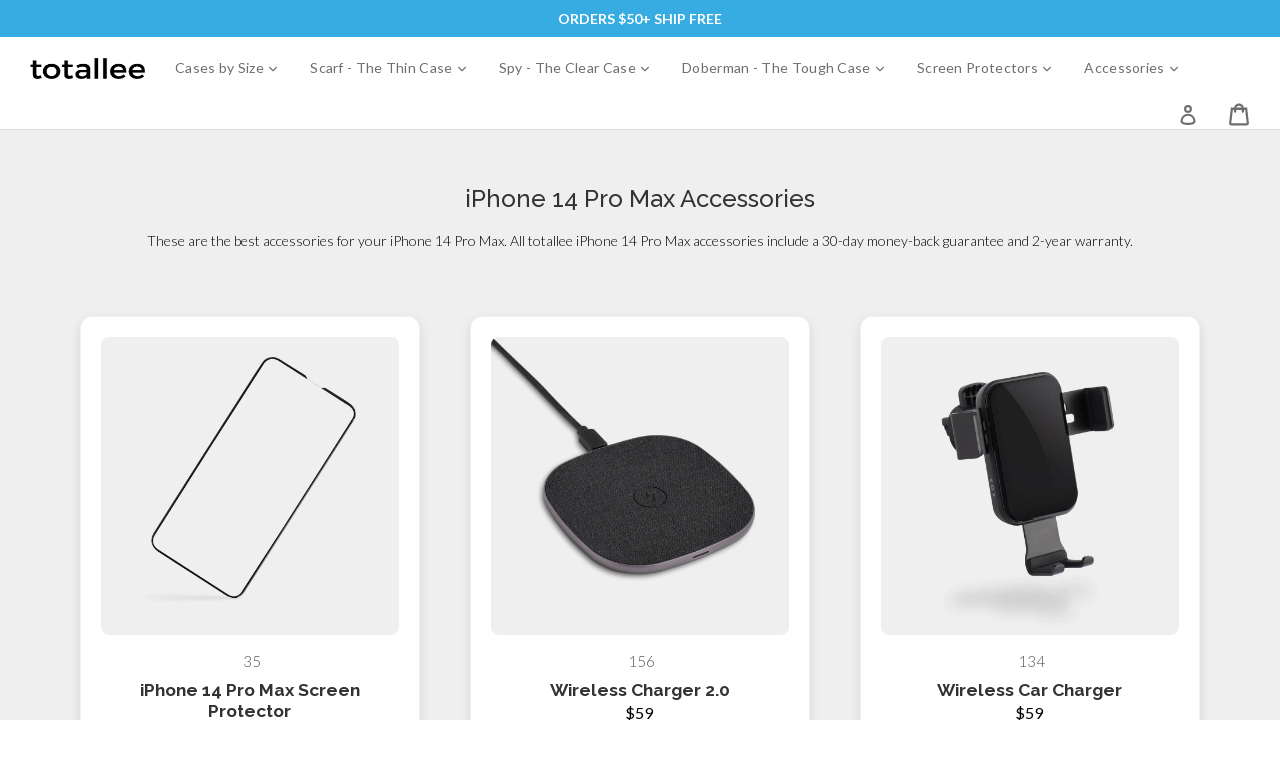

--- FILE ---
content_type: text/html; charset=utf-8
request_url: https://www.totalleecase.com/collections/iphone-14-pro-max-accessories
body_size: 35795
content:
<!doctype html>
<!--[if IE 9]> <html class="ie9 no-js" lang="en"> <![endif]-->
<!--[if (gt IE 9)|!(IE)]><!--> <html class="no-js" lang="en"> <!--<![endif]-->
<head>
	<script id="pandectes-rules">   /* PANDECTES-GDPR: DO NOT MODIFY AUTO GENERATED CODE OF THIS SCRIPT */      window.PandectesSettings = {"store":{"plan":"basic","theme":"2023 Update - Clear Grip","primaryLocale":"en","adminMode":false},"tsPublished":1697041029,"declaration":{"showPurpose":false,"showProvider":false,"declIntroText":"","showDateGenerated":true},"language":{"languageMode":"Single","fallbackLanguage":"en","languageDetection":"browser","languagesSupported":[]},"texts":{"managed":{"headerText":{"en":"We respect your privacy"},"consentText":{"en":"We use cookies to ensure you get the best experience on our website."},"dismissButtonText":{"en":"GOT IT"},"linkText":{"en":"Learn More"},"imprintText":{"en":"Imprint"},"preferencesButtonText":{"en":"Preferences"},"allowButtonText":{"en":"Accept"},"denyButtonText":{"en":"Decline"},"leaveSiteButtonText":{"en":"Leave this site"},"cookiePolicyText":{"en":"Cookie Policy"},"preferencesPopupTitleText":{"en":"Manage consent preferences"},"preferencesPopupIntroText":{"en":"We use cookies to optimize website functionality, analyze the performance, and provide personalized experience to you. Some cookies are essential to make the website operate and function correctly. Those cookies cannot be disabled. In this window you can manage your preference of cookies."},"preferencesPopupCloseButtonText":{"en":"Close"},"preferencesPopupAcceptAllButtonText":{"en":"Accept all"},"preferencesPopupRejectAllButtonText":{"en":"Reject all"},"preferencesPopupSaveButtonText":{"en":"Save preferences"},"accessSectionTitleText":{"en":"Data portability"},"accessSectionParagraphText":{"en":"You have the right to request access to your data at any time."},"rectificationSectionTitleText":{"en":"Data Rectification"},"rectificationSectionParagraphText":{"en":"You have the right to request your data to be updated whenever you think it is appropriate."},"erasureSectionTitleText":{"en":"Right to be forgotten"},"erasureSectionParagraphText":{"en":"You have the right to ask all your data to be erased. After that, you will no longer be able to access your account."},"declIntroText":{"en":"We use cookies to optimize website functionality, analyze the performance, and provide personalized experience to you. Some cookies are essential to make the website operate and function correctly. Those cookies cannot be disabled. In this window you can manage your preference of cookies."}},"categories":{"strictlyNecessaryCookiesTitleText":{"en":"Strictly necessary cookies"},"functionalityCookiesTitleText":{"en":"Functional cookies"},"performanceCookiesTitleText":{"en":"Performance cookies"},"targetingCookiesTitleText":{"en":"Targeting cookies"},"unclassifiedCookiesTitleText":{"en":"Unclassified cookies"},"strictlyNecessaryCookiesDescriptionText":{"en":"These cookies are essential in order to enable you to move around the website and use its features, such as accessing secure areas of the website. The website cannot function properly without these cookies."},"functionalityCookiesDescriptionText":{"en":"These cookies enable the site to provide enhanced functionality and personalisation. They may be set by us or by third party providers whose services we have added to our pages. If you do not allow these cookies then some or all of these services may not function properly."},"performanceCookiesDescriptionText":{"en":"These cookies enable us to monitor and improve the performance of our website. For example, they allow us to count visits, identify traffic sources and see which parts of the site are most popular."},"targetingCookiesDescriptionText":{"en":"These cookies may be set through our site by our advertising partners. They may be used by those companies to build a profile of your interests and show you relevant adverts on other sites.    They do not store directly personal information, but are based on uniquely identifying your browser and internet device. If you do not allow these cookies, you will experience less targeted advertising."},"unclassifiedCookiesDescriptionText":{"en":"Unclassified cookies are cookies that we are in the process of classifying, together with the providers of individual cookies."}},"auto":{"declName":{"en":"Name"},"declPath":{"en":"Path"},"declType":{"en":"Type"},"declDomain":{"en":"Domain"},"declPurpose":{"en":"Purpose"},"declProvider":{"en":"Provider"},"declRetention":{"en":"Retention"},"declFirstParty":{"en":"First-party"},"declThirdParty":{"en":"Third-party"},"declSeconds":{"en":"seconds"},"declMinutes":{"en":"minutes"},"declHours":{"en":"hours"},"declDays":{"en":"days"},"declMonths":{"en":"months"},"declYears":{"en":"years"},"declSession":{"en":"Session"},"cookiesDetailsText":{"en":"Cookies details"},"preferencesPopupAlwaysAllowedText":{"en":"Always allowed"},"submitButton":{"en":"Submit"},"submittingButton":{"en":"Submitting..."},"cancelButton":{"en":"Cancel"},"guestsSupportInfoText":{"en":"Please login with your customer account to further proceed."},"guestsSupportEmailPlaceholder":{"en":"E-mail address"},"guestsSupportEmailValidationError":{"en":"Email is not valid"},"guestsSupportEmailSuccessTitle":{"en":"Thank you for your request"},"guestsSupportEmailFailureTitle":{"en":"A problem occurred"},"guestsSupportEmailSuccessMessage":{"en":"If you are registered as a customer of this store, you will soon receive an email with instructions on how to proceed."},"guestsSupportEmailFailureMessage":{"en":"Your request was not submitted. Please try again and if problem persists, contact store owner for assistance."},"confirmationSuccessTitle":{"en":"Your request is verified"},"confirmationFailureTitle":{"en":"A problem occurred"},"confirmationSuccessMessage":{"en":"We will soon get back to you as to your request."},"confirmationFailureMessage":{"en":"Your request was not verified. Please try again and if problem persists, contact store owner for assistance"},"consentSectionTitleText":{"en":"Your cookie consent"},"consentSectionNoConsentText":{"en":"You have not consented to the cookies policy of this website."},"consentSectionConsentedText":{"en":"You consented to the cookies policy of this website on"},"consentStatus":{"en":"Consent preference"},"consentDate":{"en":"Consent date"},"consentId":{"en":"Consent ID"},"consentSectionChangeConsentActionText":{"en":"Change consent preference"},"accessSectionGDPRRequestsActionText":{"en":"Data subject requests"},"accessSectionAccountInfoActionText":{"en":"Personal data"},"accessSectionOrdersRecordsActionText":{"en":"Orders"},"accessSectionDownloadReportActionText":{"en":"Request export"},"rectificationCommentPlaceholder":{"en":"Describe what you want to be updated"},"rectificationCommentValidationError":{"en":"Comment is required"},"rectificationSectionEditAccountActionText":{"en":"Request an update"},"erasureSectionRequestDeletionActionText":{"en":"Request personal data deletion"}}},"library":{"previewMode":false,"fadeInTimeout":0,"defaultBlocked":0,"showLink":true,"showImprintLink":false,"enabled":true,"cookie":{"name":"_pandectes_gdpr","expiryDays":365,"secure":true},"dismissOnScroll":false,"dismissOnWindowClick":false,"dismissOnTimeout":false,"palette":{"popup":{"background":"#EFEFEF","backgroundForCalculations":{"a":1,"b":239,"g":239,"r":239},"text":"#555555"},"button":{"background":"#333333","backgroundForCalculations":{"a":1,"b":51,"g":51,"r":51},"text":"#FFFFFF","textForCalculation":{"a":1,"b":255,"g":255,"r":255},"border":"transparent"}},"content":{"href":"https://totalleecase.myshopify.com/pages/privacy","imprintHref":"/","close":"&#10005;","target":"","logo":""},"window":"<div role=\"dialog\" aria-live=\"polite\" aria-label=\"cookieconsent\" aria-describedby=\"cookieconsent:desc\" id=\"cookie-consent-dialogBox\" class=\"cc-window-wrapper cc-bottom-wrapper\"><div class=\"pd-cookie-banner-window cc-window {{classes}}\"><!--googleoff: all-->{{children}}<!--googleon: all--></div></div>","compliance":{"opt-both":"<div class=\"cc-compliance cc-highlight\">{{deny}}{{allow}}</div>"},"type":"opt-both","layouts":{"basic":"{{messagelink}}{{compliance}}{{close}}"},"position":"bottom","theme":"classic","revokable":false,"animateRevokable":true,"revokableReset":false,"revokableLogoUrl":"","revokablePlacement":"bottom-left","revokableMarginHorizontal":15,"revokableMarginVertical":15,"static":false,"autoAttach":true,"hasTransition":true,"blacklistPage":[""]},"geolocation":{"brOnly":false,"caOnly":false,"chOnly":false,"euOnly":true,"jpOnly":false,"thOnly":false,"canadaOnly":false,"globalVisibility":false},"dsr":{"guestsSupport":false,"accessSectionDownloadReportAuto":false},"banner":{"resetTs":1560456776,"extraCss":"        .cc-banner-logo {max-width: 24em!important;}    @media(min-width: 768px) {.cc-window.cc-floating{max-width: 24em!important;width: 24em!important;}}    .cc-message, .cc-header, .cc-logo {text-align: center}    .cc-window-wrapper{z-index: 2947480000;}    .cc-window{z-index: 2947480000;font-family: inherit;}    .cc-header{font-family: inherit;}    .pd-cp-ui{font-family: inherit; background-color: #EFEFEF;color:#555555;}    .pd-cp-btn{background-color:#333333;color:#FFFFFF!important;}    input + .pd-cp-preferences-slider{background-color: rgba(85, 85, 85, 0.3)}    .pd-cp-scrolling-section::-webkit-scrollbar{background-color: rgba(85, 85, 85, 0.3)}    input:checked + .pd-cp-preferences-slider{background-color: rgba(85, 85, 85, 1)}    .pd-cp-scrolling-section::-webkit-scrollbar-thumb {background-color: rgba(85, 85, 85, 1)}    .pd-cp-ui-close{color:#555555;}    .pd-cp-preferences-slider:before{background-color: #EFEFEF}    .pd-cp-title:before {border-color: #555555!important}    .pd-cp-preferences-slider{background-color:#555555}    .pd-cp-toggle{color:#555555!important}    @media(max-width:699px) {.pd-cp-ui-close-top svg {fill: #555555}}    .pd-cp-toggle:hover,.pd-cp-toggle:visited,.pd-cp-toggle:active{color:#555555!important}    .pd-cookie-banner-window {}  ","customJavascript":null,"showPoweredBy":false,"isActive":true,"implicitSavePreferences":false,"cookieIcon":false,"blockBots":false,"showCookiesDetails":false,"cookiesBlockedByDefault":"0","hasTransition":true,"blockingPage":false,"showOnlyLandingPage":false,"leaveSiteUrl":"https://www.google.com","linkRespectStoreLang":false},"cookies":{"0":[{"name":"secure_customer_sig","domain":"www.totalleecase.com","path":"/","provider":"Shopify","firstParty":true,"retention":"1 year(s)","expires":1,"unit":"declYears","purpose":{"en":"Used in connection with customer login."}},{"name":"keep_alive","domain":"www.totalleecase.com","path":"/","provider":"Shopify","firstParty":true,"retention":"30 minute(s)","expires":30,"unit":"declMinutes","purpose":{"en":"Used in connection with buyer localization."}},{"name":"localization","domain":"www.totalleecase.com","path":"/","provider":"Shopify","firstParty":true,"retention":"1 year(s)","expires":1,"unit":"declYears","purpose":{"en":"Shopify store localization"}},{"name":"_cmp_a","domain":".totalleecase.com","path":"/","provider":"Shopify","firstParty":true,"retention":"24 hour(s)","expires":24,"unit":"declHours","purpose":{"en":"Used for managing customer privacy settings."}},{"name":"cart_currency","domain":"www.totalleecase.com","path":"/","provider":"Shopify","firstParty":true,"retention":"14 day(s)","expires":14,"unit":"declSession","purpose":{"en":"Used in connection with shopping cart."}},{"name":"shopify_pay_redirect","domain":"www.totalleecase.com","path":"/","provider":"Shopify","firstParty":true,"retention":"60 minute(s)","expires":60,"unit":"declMinutes","purpose":{"en":"Used in connection with checkout."}},{"name":"_pandectes_gdpr","domain":"www.totalleecase.com","path":"/","provider":"Pandectes","firstParty":true,"retention":"1 year(s)","expires":1,"unit":"declYears","purpose":{"en":"Used for the functionality of the cookies consent banner."}},{"name":"_secure_session_id","domain":"www.totalleecase.com","path":"/","provider":"Shopify","firstParty":true,"retention":"24 hour(s)","expires":24,"unit":"declHours","purpose":{"en":"Used in connection with navigation through a storefront."}}],"1":[],"2":[{"name":"_y","domain":".totalleecase.com","path":"/","provider":"Shopify","firstParty":true,"retention":"1 year(s)","expires":1,"unit":"declYears","purpose":{"en":"Shopify analytics."}},{"name":"_s","domain":".totalleecase.com","path":"/","provider":"Shopify","firstParty":true,"retention":"30 minute(s)","expires":30,"unit":"declMinutes","purpose":{"en":"Shopify analytics."}},{"name":"_shopify_y","domain":".totalleecase.com","path":"/","provider":"Shopify","firstParty":true,"retention":"1 year(s)","expires":1,"unit":"declYears","purpose":{"en":"Shopify analytics."}},{"name":"_shopify_s","domain":".totalleecase.com","path":"/","provider":"Shopify","firstParty":true,"retention":"30 minute(s)","expires":30,"unit":"declMinutes","purpose":{"en":"Shopify analytics."}},{"name":"_orig_referrer","domain":".totalleecase.com","path":"/","provider":"Shopify","firstParty":true,"retention":"14 day(s)","expires":14,"unit":"declSession","purpose":{"en":"Tracks landing pages."}},{"name":"_landing_page","domain":".totalleecase.com","path":"/","provider":"Shopify","firstParty":true,"retention":"14 day(s)","expires":14,"unit":"declSession","purpose":{"en":"Tracks landing pages."}},{"name":"_shopify_sa_t","domain":".totalleecase.com","path":"/","provider":"Shopify","firstParty":true,"retention":"30 minute(s)","expires":30,"unit":"declMinutes","purpose":{"en":"Shopify analytics relating to marketing & referrals."}},{"name":"_shopify_sa_p","domain":".totalleecase.com","path":"/","provider":"Shopify","firstParty":true,"retention":"30 minute(s)","expires":30,"unit":"declMinutes","purpose":{"en":"Shopify analytics relating to marketing & referrals."}},{"name":"_ga_3NL7MY7WG1","domain":".totalleecase.com","path":"/","provider":"Google","firstParty":true,"retention":"1 year(s)","expires":1,"unit":"declYears","purpose":{"en":"Cookie is set by Google Analytics with unknown functionality"}},{"name":"_ga","domain":".totalleecase.com","path":"/","provider":"Google","firstParty":true,"retention":"1 year(s)","expires":1,"unit":"declYears","purpose":{"en":"Cookie is set by Google Analytics with unknown functionality"}},{"name":"_gid","domain":".totalleecase.com","path":"/","provider":"Google","firstParty":true,"retention":"24 hour(s)","expires":24,"unit":"declHours","purpose":{"en":"Cookie is placed by Google Analytics to count and track pageviews."}},{"name":"_gat_gtag_UA_51297448_1","domain":".totalleecase.com","path":"/","provider":"Google","firstParty":true,"retention":"49 second(s)","expires":49,"unit":"declSeconds","purpose":{"en":"Cookie is placed by Google Analytics to filter requests from bots."}},{"name":"_gat","domain":".totalleecase.com","path":"/","provider":"Google","firstParty":true,"retention":"49 second(s)","expires":49,"unit":"declSeconds","purpose":{"en":"Cookie is placed by Google Analytics to filter requests from bots."}}],"4":[{"name":"__kla_id","domain":"www.totalleecase.com","path":"/","provider":"Klaviyo","firstParty":true,"retention":"1 year(s)","expires":1,"unit":"declYears","purpose":{"en":"Tracks when someone clicks through a Klaviyo email to your website"}},{"name":"_pin_unauth","domain":".totalleecase.com","path":"/","provider":"Pinterest","firstParty":true,"retention":"1 year(s)","expires":1,"unit":"declYears","purpose":{"en":"Used to group actions for users who cannot be identified by Pinterest."}},{"name":"_fbp","domain":".totalleecase.com","path":"/","provider":"Facebook","firstParty":true,"retention":"90 day(s)","expires":90,"unit":"declSession","purpose":{"en":"Cookie is placed by Facebook to track visits across websites."}}],"8":[{"name":"muc_ads","domain":".t.co","path":"/","provider":"Unknown","firstParty":true,"retention":"1 year(s)","expires":1,"unit":"declYears","purpose":{"en":""}},{"name":"personalization_id","domain":".twitter.com","path":"/","provider":"Unknown","firstParty":true,"retention":"1 year(s)","expires":1,"unit":"declYears","purpose":{"en":""}},{"name":"__qca","domain":".totalleecase.com","path":"/","provider":"Unknown","firstParty":true,"retention":"1 year(s)","expires":1,"unit":"declYears","purpose":{"en":""}},{"name":"_omappvs","domain":"www.totalleecase.com","path":"/","provider":"Unknown","firstParty":true,"retention":"20 minute(s)","expires":20,"unit":"declMinutes","purpose":{"en":""}},{"name":"_omappvp","domain":"www.totalleecase.com","path":"/","provider":"Unknown","firstParty":true,"retention":"1 year(s)","expires":1,"unit":"declYears","purpose":{"en":""}}]},"blocker":{"isActive":false,"googleConsentMode":{"id":"","analyticsId":"","isActive":false,"adStorageCategory":4,"analyticsStorageCategory":2,"personalizationStorageCategory":1,"functionalityStorageCategory":1,"customEvent":true,"securityStorageCategory":0,"redactData":true,"urlPassthrough":false},"facebookPixel":{"id":"","isActive":false,"ldu":false},"rakuten":{"isActive":false,"cmp":false,"ccpa":false},"gpcIsActive":false,"defaultBlocked":0,"patterns":{"whiteList":[],"blackList":{"1":[],"2":[],"4":[],"8":[]},"iframesWhiteList":[],"iframesBlackList":{"1":[],"2":[],"4":[],"8":[]},"beaconsWhiteList":[],"beaconsBlackList":{"1":[],"2":[],"4":[],"8":[]}}}}      !function(){"use strict";window.PandectesRules=window.PandectesRules||{},window.PandectesRules.manualBlacklist={1:[],2:[],4:[]},window.PandectesRules.blacklistedIFrames={1:[],2:[],4:[]},window.PandectesRules.blacklistedCss={1:[],2:[],4:[]},window.PandectesRules.blacklistedBeacons={1:[],2:[],4:[]};var e="javascript/blocked",t="_pandectes_gdpr";function n(e){return new RegExp(e.replace(/[/\\.+?$()]/g,"\\$&").replace("*","(.*)"))}var r=function(e){try{return JSON.parse(e)}catch(e){return!1}},a=function(e){var t=arguments.length>1&&void 0!==arguments[1]?arguments[1]:"log",n=new URLSearchParams(window.location.search);n.get("log")&&console[t]("PandectesRules: ".concat(e))};function i(e,t){var n=Object.keys(e);if(Object.getOwnPropertySymbols){var r=Object.getOwnPropertySymbols(e);t&&(r=r.filter((function(t){return Object.getOwnPropertyDescriptor(e,t).enumerable}))),n.push.apply(n,r)}return n}function s(e){for(var t=1;t<arguments.length;t++){var n=null!=arguments[t]?arguments[t]:{};t%2?i(Object(n),!0).forEach((function(t){o(e,t,n[t])})):Object.getOwnPropertyDescriptors?Object.defineProperties(e,Object.getOwnPropertyDescriptors(n)):i(Object(n)).forEach((function(t){Object.defineProperty(e,t,Object.getOwnPropertyDescriptor(n,t))}))}return e}function o(e,t,n){return t in e?Object.defineProperty(e,t,{value:n,enumerable:!0,configurable:!0,writable:!0}):e[t]=n,e}function c(e,t){return function(e){if(Array.isArray(e))return e}(e)||function(e,t){var n=null==e?null:"undefined"!=typeof Symbol&&e[Symbol.iterator]||e["@@iterator"];if(null==n)return;var r,a,i=[],s=!0,o=!1;try{for(n=n.call(e);!(s=(r=n.next()).done)&&(i.push(r.value),!t||i.length!==t);s=!0);}catch(e){o=!0,a=e}finally{try{s||null==n.return||n.return()}finally{if(o)throw a}}return i}(e,t)||u(e,t)||function(){throw new TypeError("Invalid attempt to destructure non-iterable instance.\nIn order to be iterable, non-array objects must have a [Symbol.iterator]() method.")}()}function l(e){return function(e){if(Array.isArray(e))return d(e)}(e)||function(e){if("undefined"!=typeof Symbol&&null!=e[Symbol.iterator]||null!=e["@@iterator"])return Array.from(e)}(e)||u(e)||function(){throw new TypeError("Invalid attempt to spread non-iterable instance.\nIn order to be iterable, non-array objects must have a [Symbol.iterator]() method.")}()}function u(e,t){if(e){if("string"==typeof e)return d(e,t);var n=Object.prototype.toString.call(e).slice(8,-1);return"Object"===n&&e.constructor&&(n=e.constructor.name),"Map"===n||"Set"===n?Array.from(e):"Arguments"===n||/^(?:Ui|I)nt(?:8|16|32)(?:Clamped)?Array$/.test(n)?d(e,t):void 0}}function d(e,t){(null==t||t>e.length)&&(t=e.length);for(var n=0,r=new Array(t);n<t;n++)r[n]=e[n];return r}var f="Pandectes"===window.navigator.userAgent;a("userAgent -> ".concat(window.navigator.userAgent.substring(0,50)));var p=function(){var e,n=arguments.length>0&&void 0!==arguments[0]?arguments[0]:t,a="; "+document.cookie,i=a.split("; "+n+"=");if(i.length<2)e={};else{var s=i.pop(),o=s.split(";");e=window.atob(o.shift())}var c=r(e);return!1!==c?c:e}(),g=window.PandectesSettings,y=g.banner.isActive,h=g.blocker.defaultBlocked,m=p&&null!==p.preferences&&void 0!==p.preferences?p.preferences:null,b=y?null===m?h:m:0,v={1:0==(1&b),2:0==(2&b),4:0==(4&b)},w=window.PandectesSettings.blocker.patterns,k=w.blackList,L=w.whiteList,P=w.iframesBlackList,S=w.iframesWhiteList,A=w.beaconsBlackList,C=w.beaconsWhiteList,_={blackList:[],whiteList:[],iframesBlackList:{1:[],2:[],4:[],8:[]},iframesWhiteList:[],beaconsBlackList:{1:[],2:[],4:[],8:[]},beaconsWhiteList:[]};[1,2,4].map((function(e){var t;v[e]||((t=_.blackList).push.apply(t,l(k[e].length?k[e].map(n):[])),_.iframesBlackList[e]=P[e].length?P[e].map(n):[],_.beaconsBlackList[e]=A[e].length?A[e].map(n):[])})),_.whiteList=L.length?L.map(n):[],_.iframesWhiteList=S.length?S.map(n):[],_.beaconsWhiteList=C.length?C.map(n):[];var B={scripts:[],iframes:{1:[],2:[],4:[]},beacons:{1:[],2:[],4:[]},css:{1:[],2:[],4:[]}},O=function(t,n){return t&&(!n||n!==e)&&(!_.blackList||_.blackList.some((function(e){return e.test(t)})))&&(!_.whiteList||_.whiteList.every((function(e){return!e.test(t)})))},I=function(e,t){var n=_.iframesBlackList[t],r=_.iframesWhiteList;return e&&(!n||n.some((function(t){return t.test(e)})))&&(!r||r.every((function(t){return!t.test(e)})))},E=function(e,t){var n=_.beaconsBlackList[t],r=_.beaconsWhiteList;return e&&(!n||n.some((function(t){return t.test(e)})))&&(!r||r.every((function(t){return!t.test(e)})))},j=new MutationObserver((function(e){for(var t=0;t<e.length;t++)for(var n=e[t].addedNodes,r=0;r<n.length;r++){var a=n[r],i=a.dataset&&a.dataset.cookiecategory;if(1===a.nodeType&&"LINK"===a.tagName){var s=a.dataset&&a.dataset.href;if(s&&i)switch(i){case"functionality":case"C0001":B.css[1].push(s);break;case"performance":case"C0002":B.css[2].push(s);break;case"targeting":case"C0003":B.css[4].push(s)}}}})),R=new MutationObserver((function(t){for(var n=0;n<t.length;n++)for(var r=t[n].addedNodes,a=function(t){var n=r[t],a=n.src||n.dataset&&n.dataset.src,i=n.dataset&&n.dataset.cookiecategory;if(1===n.nodeType&&"IFRAME"===n.tagName){if(a){var s=!1;I(a,1)||"functionality"===i||"C0001"===i?(s=!0,B.iframes[1].push(a)):I(a,2)||"performance"===i||"C0002"===i?(s=!0,B.iframes[2].push(a)):(I(a,4)||"targeting"===i||"C0003"===i)&&(s=!0,B.iframes[4].push(a)),s&&(n.removeAttribute("src"),n.setAttribute("data-src",a))}}else if(1===n.nodeType&&"IMG"===n.tagName){if(a){var o=!1;E(a,1)?(o=!0,B.beacons[1].push(a)):E(a,2)?(o=!0,B.beacons[2].push(a)):E(a,4)&&(o=!0,B.beacons[4].push(a)),o&&(n.removeAttribute("src"),n.setAttribute("data-src",a))}}else if(1===n.nodeType&&"LINK"===n.tagName){var c=n.dataset&&n.dataset.href;if(c&&i)switch(i){case"functionality":case"C0001":B.css[1].push(c);break;case"performance":case"C0002":B.css[2].push(c);break;case"targeting":case"C0003":B.css[4].push(c)}}else if(1===n.nodeType&&"SCRIPT"===n.tagName){var l=n.type,u=!1;if(O(a,l))u=!0;else if(a&&i)switch(i){case"functionality":case"C0001":u=!0,window.PandectesRules.manualBlacklist[1].push(a);break;case"performance":case"C0002":u=!0,window.PandectesRules.manualBlacklist[2].push(a);break;case"targeting":case"C0003":u=!0,window.PandectesRules.manualBlacklist[4].push(a)}if(u){B.scripts.push([n,l]),n.type=e;n.addEventListener("beforescriptexecute",(function t(r){n.getAttribute("type")===e&&r.preventDefault(),n.removeEventListener("beforescriptexecute",t)})),n.parentElement&&n.parentElement.removeChild(n)}}},i=0;i<r.length;i++)a(i)})),T=document.createElement,x={src:Object.getOwnPropertyDescriptor(HTMLScriptElement.prototype,"src"),type:Object.getOwnPropertyDescriptor(HTMLScriptElement.prototype,"type")};window.PandectesRules.unblockCss=function(e){var t=B.css[e]||[];t.length&&a("Unblocking CSS for ".concat(e)),t.forEach((function(e){var t=document.querySelector('link[data-href^="'.concat(e,'"]'));t.removeAttribute("data-href"),t.href=e})),B.css[e]=[]},window.PandectesRules.unblockIFrames=function(e){var t=B.iframes[e]||[];t.length&&a("Unblocking IFrames for ".concat(e)),_.iframesBlackList[e]=[],t.forEach((function(e){var t=document.querySelector('iframe[data-src^="'.concat(e,'"]'));t.removeAttribute("data-src"),t.src=e})),B.iframes[e]=[]},window.PandectesRules.unblockBeacons=function(e){var t=B.beacons[e]||[];t.length&&a("Unblocking Beacons for ".concat(e)),_.beaconsBlackList[e]=[],t.forEach((function(e){var t=document.querySelector('img[data-src^="'.concat(e,'"]'));t.removeAttribute("data-src"),t.src=e})),B.beacons[e]=[]},window.PandectesRules.unblockInlineScripts=function(e){var t=1===e?"functionality":2===e?"performance":"targeting";document.querySelectorAll('script[type="javascript/blocked"][data-cookiecategory="'.concat(t,'"]')).forEach((function(e){var t=e.textContent;e.parentNode.removeChild(e);var n=document.createElement("script");n.type="text/javascript",n.textContent=t,document.body.appendChild(n)}))},window.PandectesRules.unblock=function(e){e.length<1?(_.blackList=[],_.whiteList=[],_.iframesBlackList=[],_.iframesWhiteList=[]):(_.blackList&&(_.blackList=_.blackList.filter((function(t){return e.every((function(e){return"string"==typeof e?!t.test(e):e instanceof RegExp?t.toString()!==e.toString():void 0}))}))),_.whiteList&&(_.whiteList=[].concat(l(_.whiteList),l(e.map((function(e){if("string"==typeof e){var t=".*"+n(e)+".*";if(_.whiteList.every((function(e){return e.toString()!==t.toString()})))return new RegExp(t)}else if(e instanceof RegExp&&_.whiteList.every((function(t){return t.toString()!==e.toString()})))return e;return null})).filter(Boolean)))));var t=0;l(B.scripts).forEach((function(e,n){var r=c(e,2),a=r[0],i=r[1];if(function(e){var t=e.getAttribute("src");return _.blackList&&_.blackList.every((function(e){return!e.test(t)}))||_.whiteList&&_.whiteList.some((function(e){return e.test(t)}))}(a)){for(var s=document.createElement("script"),o=0;o<a.attributes.length;o++){var l=a.attributes[o];"src"!==l.name&&"type"!==l.name&&s.setAttribute(l.name,a.attributes[o].value)}s.setAttribute("src",a.src),s.setAttribute("type",i||"application/javascript"),document.head.appendChild(s),B.scripts.splice(n-t,1),t++}})),0==_.blackList.length&&0===_.iframesBlackList[1].length&&0===_.iframesBlackList[2].length&&0===_.iframesBlackList[4].length&&0===_.beaconsBlackList[1].length&&0===_.beaconsBlackList[2].length&&0===_.beaconsBlackList[4].length&&(a("Disconnecting observers"),R.disconnect(),j.disconnect())};var N,M,D=window.PandectesSettings.store.adminMode,W=window.PandectesSettings.blocker;N=function(){!function(){var e=window.Shopify.trackingConsent;try{var t=D&&!window.Shopify.AdminBarInjector,n={preferences:0==(1&b)||f||t,analytics:0==(2&b)||f||t,marketing:0==(4&b)||f||t};e.firstPartyMarketingAllowed()===n.marketing&&e.analyticsProcessingAllowed()===n.analytics&&e.preferencesProcessingAllowed()===n.preferences||e.setTrackingConsent(n,(function(e){e&&e.error?a("Shopify.customerPrivacy API - failed to setTrackingConsent"):a("Shopify.customerPrivacy API - setTrackingConsent(".concat(JSON.stringify(n),")"))}))}catch(e){a("Shopify.customerPrivacy API - exception")}}(),function(){var e=window.Shopify.trackingConsent,t=e.currentVisitorConsent();if(W.gpcIsActive&&"CCPA"===e.getRegulation()&&navigator.globalPrivacyControl&&"yes"!==t.sale_of_data){var n={sale_of_data:!1};a("Shopify.customerPrivacy API - globalPrivacyControl is honored."),e.setTrackingConsent(n,(function(e){e&&e.error?a("Shopify.customerPrivacy API - failed to setTrackingConsent({".concat(JSON.stringify(n),")")):a("Shopify.customerPrivacy API - setTrackingConsent(".concat(JSON.stringify(n),")"))}))}}()},M=null,window.Shopify&&window.Shopify.loadFeatures&&window.Shopify.trackingConsent?N():M=setInterval((function(){window.Shopify&&window.Shopify.loadFeatures&&(clearInterval(M),window.Shopify.loadFeatures([{name:"consent-tracking-api",version:"0.1"}],(function(e){e?a("Shopify.customerPrivacy API - failed to load"):(a("Shopify.customerPrivacy API - loaded"),N())})))}),10);var F=window.PandectesSettings,z=F.banner.isActive,U=F.blocker.googleConsentMode,q=U.isActive,J=U.customEvent,H=U.redactData,$=U.urlPassthrough,G=U.adStorageCategory,K=U.analyticsStorageCategory,V=U.functionalityStorageCategory,Y=U.personalizationStorageCategory,Q=U.securityStorageCategory;function X(){window.dataLayer.push(arguments)}window.dataLayer=window.dataLayer||[];var Z,ee,te={hasInitialized:!1,ads_data_redaction:!1,url_passthrough:!1,storage:{ad_storage:"granted",analytics_storage:"granted",functionality_storage:"granted",personalization_storage:"granted",security_storage:"granted",wait_for_update:500}};if(z&&q){var ne=0==(b&G)?"granted":"denied",re=0==(b&K)?"granted":"denied",ae=0==(b&V)?"granted":"denied",ie=0==(b&Y)?"granted":"denied",se=0==(b&Q)?"granted":"denied";te.hasInitialized=!0,te.ads_data_redaction="denied"===ne&&H,te.url_passthrough=$,te.storage.ad_storage=ne,te.storage.analytics_storage=re,te.storage.functionality_storage=ae,te.storage.personalization_storage=ie,te.storage.security_storage=se,te.ads_data_redaction&&X("set","ads_data_redaction",te.ads_data_redaction),te.url_passthrough&&X("set","url_passthrough",te.url_passthrough),X("consent","default",te.storage),J&&(ee=7===(Z=b)?"deny":0===Z?"allow":"mixed",window.dataLayer.push({event:"Pandectes_Consent_Update",pandectes_status:ee,pandectes_categories:{C0000:"allow",C0001:v[1]?"allow":"deny",C0002:v[2]?"allow":"deny",C0003:v[4]?"allow":"deny"}})),a("Google consent mode initialized")}window.PandectesRules.gcm=te;var oe=window.PandectesSettings,ce=oe.banner.isActive,le=oe.blocker.isActive;a("Blocker -> "+(le?"Active":"Inactive")),a("Banner -> "+(ce?"Active":"Inactive")),a("ActualPrefs -> "+b);var ue=null===m&&/\/checkouts\//.test(window.location.pathname);0!==b&&!1===f&&le&&!ue?(a("Blocker will execute"),document.createElement=function(){for(var t=arguments.length,n=new Array(t),r=0;r<t;r++)n[r]=arguments[r];if("script"!==n[0].toLowerCase())return T.bind?T.bind(document).apply(void 0,n):T;var a=T.bind(document).apply(void 0,n);try{Object.defineProperties(a,{src:s(s({},x.src),{},{set:function(t){O(t,a.type)&&x.type.set.call(this,e),x.src.set.call(this,t)}}),type:s(s({},x.type),{},{get:function(){var t=x.type.get.call(this);return t===e||O(this.src,t)?null:t},set:function(t){var n=O(a.src,a.type)?e:t;x.type.set.call(this,n)}})}),a.setAttribute=function(t,n){if("type"===t){var r=O(a.src,a.type)?e:n;x.type.set.call(a,r)}else"src"===t?(O(n,a.type)&&x.type.set.call(a,e),x.src.set.call(a,n)):HTMLScriptElement.prototype.setAttribute.call(a,t,n)}}catch(e){console.warn("Yett: unable to prevent script execution for script src ",a.src,".\n",'A likely cause would be because you are using a third-party browser extension that monkey patches the "document.createElement" function.')}return a},R.observe(document.documentElement,{childList:!0,subtree:!0}),j.observe(document.documentElement,{childList:!0,subtree:!0})):a("Blocker will not execute")}();
</script>
	
  <meta charset="utf-8">
  <meta http-equiv="X-UA-Compatible" content="IE=edge,chrome=1">
  <meta name="viewport" content="width=device-width,initial-scale=1">
  <meta name="theme-color" content="#000000">
<!-- Global site tag (gtag.js) - Google Optimize / Analytics -->
<!-- Google tag (gtag.js) -->
<script async src="https://www.googletagmanager.com/gtag/js?id=G-3NL7MY7WG1"></script>
<script>
 window.dataLayer = window.dataLayer || [];
 function gtag(){dataLayer.push(arguments);}
 gtag('js', new Date());
 gtag('config', ' G-3NL7MY7WG1');
 gtag('config', 'AW-973260994');
</script>


  


  <link rel="canonical" href="https://www.totalleecase.com/collections/iphone-14-pro-max-accessories">

  
    <link rel="shortcut icon" href="//www.totalleecase.com/cdn/shop/files/totallee_32x32.png?v=1613686076" type="image/png">
  

  
  <title>
    iPhone 14 Pro Max Accessories - Totallee
    
    
  </title>

  
    <meta name="description" content="These are the best accessories for your iPhone 14 Pro Max. All totallee iPhone 14 Pro Max accessories include a 30-day money-back guarantee and 2-year warranty.">
  


  <!-- /snippets/social-meta-tags.liquid -->
<meta property="og:site_name" content="totallee">
<meta property="og:url" content="https://www.totalleecase.com/collections/iphone-14-pro-max-accessories">
<meta property="og:title" content="iPhone 14 Pro Max Accessories - Totallee">
<meta property="og:type" content="website">
<meta property="og:description" content="These are the best accessories for your iPhone 14 Pro Max. All totallee iPhone 14 Pro Max accessories include a 30-day money-back guarantee and 2-year warranty.">


<meta name="twitter:site" content="@totalleecase">
<meta name="twitter:card" content="summary_large_image">
<meta name="twitter:title" content="iPhone 14 Pro Max Accessories - Totallee">
<meta name="twitter:description" content="These are the best accessories for your iPhone 14 Pro Max. All totallee iPhone 14 Pro Max accessories include a 30-day money-back guarantee and 2-year warranty.">


  <link href="//www.totalleecase.com/cdn/shop/t/125/assets/theme.scss.css?v=50131351442849206931696884523" rel="stylesheet" type="text/css" media="all" />
  <link href="//www.totalleecase.com/cdn/shop/t/125/assets/totallee.scss.css?v=104201856723159940221696881851" rel="stylesheet" type="text/css" media="all" />
  

<link href="https://fonts.googleapis.com/css?family=Lato:300,300i,400,500,700|Raleway:500,600,700" rel="stylesheet">


  
  
  

  

  <script>
    var totallee = totallee || {}
    var theme = theme || {}

    totallee.metafieldsById = {}
    totallee.addonsBySize = {}
    totallee.productEntity = {}
    totallee.upsell = {}

    theme.strings = {
      addToCart: "Add to cart",
      soldOut: "SOLD OUT",
      unavailable: "Unavailable",
      showMore: "Show More",
      showLess: "Show Less",
      cartEmpty: "Your cart is currently empty. Get shopping!",
    }
    theme.moneyFormat = "\u003cspan class=money\u003e${{amount_no_decimals}}\u003c\/span\u003e"
    theme.assets = {
      chevronLeft: "\n    \u003csvg class=\"s-icon s-icon--chevron-left\" viewBox=\"0 0 20 20\"\u003e\u003cpath d=\"M13.891 17.418c0.268 0.272 0.268 0.709 0 0.979s-0.701 0.271-0.969 0l-7.83-7.908c-0.268-0.27-0.268-0.707 0-0.979l7.83-7.908c0.268-0.27 0.701-0.27 0.969 0s0.268 0.709 0 0.979l-7.141 7.419 7.141 7.418z\"\u003e\u003c\/path\u003e\u003c\/svg\u003e\n\n  \n",
      chevronRight: "\n    \u003csvg class=\"s-icon s-icon--chevron-right\" viewBox=\"0 0 20 20\"\u003e\u003cpath d=\"M13.25 10l-7.141-7.42c-0.268-0.27-0.268-0.707 0-0.979 0.268-0.27 0.701-0.27 0.969 0l7.83 7.908c0.268 0.271 0.268 0.709 0 0.979l-7.83 7.908c-0.268 0.271-0.701 0.27-0.969 0s-0.268-0.707 0-0.979l7.141-7.417z\"\u003e\u003c\/path\u003e\u003c\/svg\u003e\n\n  \n",
      playArrow: "\n    \u003csvg class=\"s-icon s-icon--play-arrow\" viewBox=\"0 0 32 32\"\u003e\n    \u003cpath d=\"M16 2.667c-7.36 0-13.333 5.973-13.333 13.333s5.973 13.333 13.333 13.333c7.36 0 13.333-5.973 13.333-13.333s-5.973-13.333-13.333-13.333zM13.333 22v-12l8 6-8 6z\"\u003e\u003c\/path\u003e\n    \u003c\/svg\u003e\n\n\n",
    }
    theme.upsell = {
      enable: false,
      page: "\/pages\/free-cable",
      id: "",
      variantId: "5168248487965",
    }
    theme.cart = {"note":null,"attributes":{},"original_total_price":0,"total_price":0,"total_discount":0,"total_weight":0.0,"item_count":0,"items":[],"requires_shipping":false,"currency":"USD","items_subtotal_price":0,"cart_level_discount_applications":[],"checkout_charge_amount":0}

    document.documentElement.className = document.documentElement.className.replace('no-js', 'js');

    
      
      
      

      
        totallee.upsell[ "galaxy-s10e" ] = [
          "thin-galaxy-s10e-case",
          "galaxy-s10e-screen-protector"
        ]
      
    
      
      
      

      
        totallee.upsell[ "galaxy-s10" ] = [
          "thin-galaxy-s10-case",
          "galaxy-s10-screen-protector"
        ]
      
    
      
      
      

      
        totallee.upsell[ "galaxy-s10-plus" ] = [
          "thin-galaxy-s10-plus-case",
          "galaxy-s10-plus-screen-protector"
        ]
      
    
      
      
      

      
        totallee.upsell[ "iphone-se-2" ] = [
          "thin-iphone-se-2-case",
          "iphone-se-2-screen-protector"
        ]
      
    
      
      
      

      
        totallee.upsell[ "galaxy-s9" ] = [
          "thin-galaxy-s9-case",
          "galaxy-s9-screen-protector"
        ]
      
    
      
      
      

      
        totallee.upsell[ "pixel-3a" ] = [
          "thin-pixel-3a-case",
          "pixel-3a-screen-protector"
        ]
      
    
      
      
      

      
        totallee.upsell[ "pixel-3a-xl" ] = [
          "thin-pixel-3a-xl-case",
          "pixel-3a-xl-screen-protector"
        ]
      
    
      
      
      

      
        totallee.upsell[ "iphone-11-pro" ] = [
          "thin-iphone-11-pro-case",
          "iphone-11-pro-screen-protector"
        ]
      
    
      
      
      

      
        totallee.upsell[ "iphone-11" ] = [
          "thin-iphone-11-case",
          "iphone-11-screen-protector"
        ]
      
    
      
      
      

      
        totallee.upsell[ "iphone-11-pro-max" ] = [
          "thin-iphone-11-pro-max-case",
          "iphone-11-pro-max-screen-protector"
        ]
      
    
      
      
      

      
        totallee.upsell[ "iphone-8" ] = [
          "thin-iphone-8-case",
          "iphone-8-screen-protector"
        ]
      
    
      
      
      

      
        totallee.upsell[ "iphone-x" ] = [
          "thin-iphone-x-case",
          "iphone-x-screen-protector"
        ]
      
    
      
      
      

      
        totallee.upsell[ "pixel-4" ] = [
          "thin-pixel-4-case",
          "pixel-4-screen-protector"
        ]
      
    
      
      
      

      
        totallee.upsell[ "pixel-4-xl" ] = [
          "thin-pixel-4-xl-case",
          "pixel-4-xl-screen-protector"
        ]
      
    
      
      
      

      
        totallee.upsell[ "iphone-xs" ] = [
          "thin-iphone-xs-case",
          "iphone-xs-screen-protector"
        ]
      
    
      
      
      

      
        totallee.upsell[ "iphone-xs-max" ] = [
          "thin-iphone-xs-max-case",
          "iphone-xs-max-screen-protector"
        ]
      
    
      
      
      

      
        totallee.upsell[ "iphone-xr" ] = [
          "thin-iphone-xr-case",
          "iphone-xr-screen-protector"
        ]
      
    
      
      
      

      
        totallee.upsell[ "iphone-charger-cable" ] = [
          "iphone-charger-cable",
          "thin-iphone-x-case"
        ]
      
    
      
      
      

      
        totallee.upsell[ "pixel-3-xl" ] = [
          "thin-pixel-3-xl-case",
          "pixel-3-xl-screen-protector"
        ]
      
    
      
      
      

      
        totallee.upsell[ "pixel-3" ] = [
          "thin-pixel-3-case",
          "pixel-3-screen-protector"
        ]
      
    
  </script>

  <script src="//www.totalleecase.com/cdn/shop/t/125/assets/lazysizes.min.js?v=55180645992060793661654806562" defer="defer"></script>
  <script src="https://afarkas.github.io/lazysizes/plugins/unveilhooks/ls.unveilhooks.min.js"></script>
  <style>.lazyload,.lazyloading{opacity:0}.lazyloaded{opacity:1;transition:opacity.3s}</style>

  <!--[if (lte IE 9) ]><script src="//www.totalleecase.com/cdn/shop/t/125/assets/match-media.min.js?v=22265819453975888031654806563" type="text/javascript"></script><![endif]-->

  



  <!--[if (gt IE 9)|!(IE)]><!--><script src="//www.totalleecase.com/cdn/shop/t/125/assets/vendor.js?v=133094441984920775981654806574"></script><!--<![endif]-->
  <!--[if lte IE 9]><script src="//www.totalleecase.com/cdn/shop/t/125/assets/vendor.js?v=133094441984920775981654806574"></script><![endif]-->

  <!--[if (gt IE 9)|!(IE)]><!--><script src="//www.totalleecase.com/cdn/shop/t/125/assets/ajax-cart.js?v=164706457158303383201686271510" defer="defer"></script><!--<![endif]-->
  <!--[if lte IE 9]><script src="//www.totalleecase.com/cdn/shop/t/125/assets/ajax-cart.js?v=164706457158303383201686271510"></script><![endif]-->

  <!--[if (gt IE 9)|!(IE)]><!--><script src="//www.totalleecase.com/cdn/shop/t/125/assets/theme.js?v=58321858839859004501682461500" defer="defer"></script><!--<![endif]-->
  <!--[if lte IE 9]><script src="//www.totalleecase.com/cdn/shop/t/125/assets/theme.js?v=58321858839859004501682461500"></script><![endif]-->

  <!--[if (gt IE 9)|!(IE)]><!--><script src="//www.totalleecase.com/cdn/shop/t/125/assets/totallee.js?v=131378236978126517211654806573" defer="defer"></script><!--<![endif]-->
  <!--[if lte IE 9]><script src="//www.totalleecase.com/cdn/shop/t/125/assets/totallee.js?v=131378236978126517211654806573"></script><![endif]-->

  <script>window.performance && window.performance.mark && window.performance.mark('shopify.content_for_header.start');</script><meta name="facebook-domain-verification" content="yrkn4woca0rqbfd7powhyo1r0gxm1i">
<meta id="shopify-digital-wallet" name="shopify-digital-wallet" content="/11661584/digital_wallets/dialog">
<meta name="shopify-checkout-api-token" content="de0eb830fdd98ce13fe829e7dad19c2a">
<meta id="in-context-paypal-metadata" data-shop-id="11661584" data-venmo-supported="true" data-environment="production" data-locale="en_US" data-paypal-v4="true" data-currency="USD">
<link rel="alternate" type="application/atom+xml" title="Feed" href="/collections/iphone-14-pro-max-accessories.atom" />
<link rel="alternate" type="application/json+oembed" href="https://www.totalleecase.com/collections/iphone-14-pro-max-accessories.oembed">
<script async="async" src="/checkouts/internal/preloads.js?locale=en-US"></script>
<link rel="preconnect" href="https://shop.app" crossorigin="anonymous">
<script async="async" src="https://shop.app/checkouts/internal/preloads.js?locale=en-US&shop_id=11661584" crossorigin="anonymous"></script>
<script id="apple-pay-shop-capabilities" type="application/json">{"shopId":11661584,"countryCode":"US","currencyCode":"USD","merchantCapabilities":["supports3DS"],"merchantId":"gid:\/\/shopify\/Shop\/11661584","merchantName":"totallee","requiredBillingContactFields":["postalAddress","email"],"requiredShippingContactFields":["postalAddress","email"],"shippingType":"shipping","supportedNetworks":["visa","masterCard","amex","discover","elo","jcb"],"total":{"type":"pending","label":"totallee","amount":"1.00"},"shopifyPaymentsEnabled":true,"supportsSubscriptions":true}</script>
<script id="shopify-features" type="application/json">{"accessToken":"de0eb830fdd98ce13fe829e7dad19c2a","betas":["rich-media-storefront-analytics"],"domain":"www.totalleecase.com","predictiveSearch":true,"shopId":11661584,"locale":"en"}</script>
<script>var Shopify = Shopify || {};
Shopify.shop = "totalleecase.myshopify.com";
Shopify.locale = "en";
Shopify.currency = {"active":"USD","rate":"1.0"};
Shopify.country = "US";
Shopify.theme = {"name":"Latest","id":121012748350,"schema_name":"Debut","schema_version":"1.2.0","theme_store_id":796,"role":"main"};
Shopify.theme.handle = "null";
Shopify.theme.style = {"id":null,"handle":null};
Shopify.cdnHost = "www.totalleecase.com/cdn";
Shopify.routes = Shopify.routes || {};
Shopify.routes.root = "/";</script>
<script type="module">!function(o){(o.Shopify=o.Shopify||{}).modules=!0}(window);</script>
<script>!function(o){function n(){var o=[];function n(){o.push(Array.prototype.slice.apply(arguments))}return n.q=o,n}var t=o.Shopify=o.Shopify||{};t.loadFeatures=n(),t.autoloadFeatures=n()}(window);</script>
<script>
  window.ShopifyPay = window.ShopifyPay || {};
  window.ShopifyPay.apiHost = "shop.app\/pay";
  window.ShopifyPay.redirectState = null;
</script>
<script id="shop-js-analytics" type="application/json">{"pageType":"collection"}</script>
<script defer="defer" async type="module" src="//www.totalleecase.com/cdn/shopifycloud/shop-js/modules/v2/client.init-shop-cart-sync_C5BV16lS.en.esm.js"></script>
<script defer="defer" async type="module" src="//www.totalleecase.com/cdn/shopifycloud/shop-js/modules/v2/chunk.common_CygWptCX.esm.js"></script>
<script type="module">
  await import("//www.totalleecase.com/cdn/shopifycloud/shop-js/modules/v2/client.init-shop-cart-sync_C5BV16lS.en.esm.js");
await import("//www.totalleecase.com/cdn/shopifycloud/shop-js/modules/v2/chunk.common_CygWptCX.esm.js");

  window.Shopify.SignInWithShop?.initShopCartSync?.({"fedCMEnabled":true,"windoidEnabled":true});

</script>
<script>
  window.Shopify = window.Shopify || {};
  if (!window.Shopify.featureAssets) window.Shopify.featureAssets = {};
  window.Shopify.featureAssets['shop-js'] = {"shop-cart-sync":["modules/v2/client.shop-cart-sync_ZFArdW7E.en.esm.js","modules/v2/chunk.common_CygWptCX.esm.js"],"init-fed-cm":["modules/v2/client.init-fed-cm_CmiC4vf6.en.esm.js","modules/v2/chunk.common_CygWptCX.esm.js"],"shop-cash-offers":["modules/v2/client.shop-cash-offers_DOA2yAJr.en.esm.js","modules/v2/chunk.common_CygWptCX.esm.js","modules/v2/chunk.modal_D71HUcav.esm.js"],"shop-button":["modules/v2/client.shop-button_tlx5R9nI.en.esm.js","modules/v2/chunk.common_CygWptCX.esm.js"],"shop-toast-manager":["modules/v2/client.shop-toast-manager_ClPi3nE9.en.esm.js","modules/v2/chunk.common_CygWptCX.esm.js"],"init-shop-cart-sync":["modules/v2/client.init-shop-cart-sync_C5BV16lS.en.esm.js","modules/v2/chunk.common_CygWptCX.esm.js"],"avatar":["modules/v2/client.avatar_BTnouDA3.en.esm.js"],"init-windoid":["modules/v2/client.init-windoid_sURxWdc1.en.esm.js","modules/v2/chunk.common_CygWptCX.esm.js"],"init-shop-email-lookup-coordinator":["modules/v2/client.init-shop-email-lookup-coordinator_B8hsDcYM.en.esm.js","modules/v2/chunk.common_CygWptCX.esm.js"],"pay-button":["modules/v2/client.pay-button_FdsNuTd3.en.esm.js","modules/v2/chunk.common_CygWptCX.esm.js"],"shop-login-button":["modules/v2/client.shop-login-button_C5VAVYt1.en.esm.js","modules/v2/chunk.common_CygWptCX.esm.js","modules/v2/chunk.modal_D71HUcav.esm.js"],"init-customer-accounts-sign-up":["modules/v2/client.init-customer-accounts-sign-up_CPSyQ0Tj.en.esm.js","modules/v2/client.shop-login-button_C5VAVYt1.en.esm.js","modules/v2/chunk.common_CygWptCX.esm.js","modules/v2/chunk.modal_D71HUcav.esm.js"],"init-shop-for-new-customer-accounts":["modules/v2/client.init-shop-for-new-customer-accounts_ChsxoAhi.en.esm.js","modules/v2/client.shop-login-button_C5VAVYt1.en.esm.js","modules/v2/chunk.common_CygWptCX.esm.js","modules/v2/chunk.modal_D71HUcav.esm.js"],"init-customer-accounts":["modules/v2/client.init-customer-accounts_DxDtT_ad.en.esm.js","modules/v2/client.shop-login-button_C5VAVYt1.en.esm.js","modules/v2/chunk.common_CygWptCX.esm.js","modules/v2/chunk.modal_D71HUcav.esm.js"],"shop-follow-button":["modules/v2/client.shop-follow-button_Cva4Ekp9.en.esm.js","modules/v2/chunk.common_CygWptCX.esm.js","modules/v2/chunk.modal_D71HUcav.esm.js"],"checkout-modal":["modules/v2/client.checkout-modal_BPM8l0SH.en.esm.js","modules/v2/chunk.common_CygWptCX.esm.js","modules/v2/chunk.modal_D71HUcav.esm.js"],"lead-capture":["modules/v2/client.lead-capture_Bi8yE_yS.en.esm.js","modules/v2/chunk.common_CygWptCX.esm.js","modules/v2/chunk.modal_D71HUcav.esm.js"],"shop-login":["modules/v2/client.shop-login_D6lNrXab.en.esm.js","modules/v2/chunk.common_CygWptCX.esm.js","modules/v2/chunk.modal_D71HUcav.esm.js"],"payment-terms":["modules/v2/client.payment-terms_CZxnsJam.en.esm.js","modules/v2/chunk.common_CygWptCX.esm.js","modules/v2/chunk.modal_D71HUcav.esm.js"]};
</script>
<script>(function() {
  var isLoaded = false;
  function asyncLoad() {
    if (isLoaded) return;
    isLoaded = true;
    var urls = ["https:\/\/reconvert-cdn.com\/assets\/js\/store_reconvert_node.js?v=2\u0026scid=YTcyMTgzMzUyMTU1OTc2NzMxOTZiMDJkMDQxMWY0MWIuMjdmZmQzMTc5ZmY1YTI2ODU0MzQwMjNiMTVjNDM1Zjc=\u0026shop=totalleecase.myshopify.com","\/\/cdn.shopify.com\/proxy\/5e56f41b728bd96772169c0c0b4ad97939d684ee7b6fdf59c7304e3b111bfc41\/s.pandect.es\/scripts\/pandectes-core.js?shop=totalleecase.myshopify.com\u0026sp-cache-control=cHVibGljLCBtYXgtYWdlPTkwMA"];
    for (var i = 0; i < urls.length; i++) {
      var s = document.createElement('script');
      s.type = 'text/javascript';
      s.async = true;
      s.src = urls[i];
      var x = document.getElementsByTagName('script')[0];
      x.parentNode.insertBefore(s, x);
    }
  };
  if(window.attachEvent) {
    window.attachEvent('onload', asyncLoad);
  } else {
    window.addEventListener('load', asyncLoad, false);
  }
})();</script>
<script id="__st">var __st={"a":11661584,"offset":-28800,"reqid":"a1838f87-c886-4e3d-a14e-c7186a023620-1768851614","pageurl":"www.totalleecase.com\/collections\/iphone-14-pro-max-accessories","u":"e61ddca4bae3","p":"collection","rtyp":"collection","rid":265877749822};</script>
<script>window.ShopifyPaypalV4VisibilityTracking = true;</script>
<script id="captcha-bootstrap">!function(){'use strict';const t='contact',e='account',n='new_comment',o=[[t,t],['blogs',n],['comments',n],[t,'customer']],c=[[e,'customer_login'],[e,'guest_login'],[e,'recover_customer_password'],[e,'create_customer']],r=t=>t.map((([t,e])=>`form[action*='/${t}']:not([data-nocaptcha='true']) input[name='form_type'][value='${e}']`)).join(','),a=t=>()=>t?[...document.querySelectorAll(t)].map((t=>t.form)):[];function s(){const t=[...o],e=r(t);return a(e)}const i='password',u='form_key',d=['recaptcha-v3-token','g-recaptcha-response','h-captcha-response',i],f=()=>{try{return window.sessionStorage}catch{return}},m='__shopify_v',_=t=>t.elements[u];function p(t,e,n=!1){try{const o=window.sessionStorage,c=JSON.parse(o.getItem(e)),{data:r}=function(t){const{data:e,action:n}=t;return t[m]||n?{data:e,action:n}:{data:t,action:n}}(c);for(const[e,n]of Object.entries(r))t.elements[e]&&(t.elements[e].value=n);n&&o.removeItem(e)}catch(o){console.error('form repopulation failed',{error:o})}}const l='form_type',E='cptcha';function T(t){t.dataset[E]=!0}const w=window,h=w.document,L='Shopify',v='ce_forms',y='captcha';let A=!1;((t,e)=>{const n=(g='f06e6c50-85a8-45c8-87d0-21a2b65856fe',I='https://cdn.shopify.com/shopifycloud/storefront-forms-hcaptcha/ce_storefront_forms_captcha_hcaptcha.v1.5.2.iife.js',D={infoText:'Protected by hCaptcha',privacyText:'Privacy',termsText:'Terms'},(t,e,n)=>{const o=w[L][v],c=o.bindForm;if(c)return c(t,g,e,D).then(n);var r;o.q.push([[t,g,e,D],n]),r=I,A||(h.body.append(Object.assign(h.createElement('script'),{id:'captcha-provider',async:!0,src:r})),A=!0)});var g,I,D;w[L]=w[L]||{},w[L][v]=w[L][v]||{},w[L][v].q=[],w[L][y]=w[L][y]||{},w[L][y].protect=function(t,e){n(t,void 0,e),T(t)},Object.freeze(w[L][y]),function(t,e,n,w,h,L){const[v,y,A,g]=function(t,e,n){const i=e?o:[],u=t?c:[],d=[...i,...u],f=r(d),m=r(i),_=r(d.filter((([t,e])=>n.includes(e))));return[a(f),a(m),a(_),s()]}(w,h,L),I=t=>{const e=t.target;return e instanceof HTMLFormElement?e:e&&e.form},D=t=>v().includes(t);t.addEventListener('submit',(t=>{const e=I(t);if(!e)return;const n=D(e)&&!e.dataset.hcaptchaBound&&!e.dataset.recaptchaBound,o=_(e),c=g().includes(e)&&(!o||!o.value);(n||c)&&t.preventDefault(),c&&!n&&(function(t){try{if(!f())return;!function(t){const e=f();if(!e)return;const n=_(t);if(!n)return;const o=n.value;o&&e.removeItem(o)}(t);const e=Array.from(Array(32),(()=>Math.random().toString(36)[2])).join('');!function(t,e){_(t)||t.append(Object.assign(document.createElement('input'),{type:'hidden',name:u})),t.elements[u].value=e}(t,e),function(t,e){const n=f();if(!n)return;const o=[...t.querySelectorAll(`input[type='${i}']`)].map((({name:t})=>t)),c=[...d,...o],r={};for(const[a,s]of new FormData(t).entries())c.includes(a)||(r[a]=s);n.setItem(e,JSON.stringify({[m]:1,action:t.action,data:r}))}(t,e)}catch(e){console.error('failed to persist form',e)}}(e),e.submit())}));const S=(t,e)=>{t&&!t.dataset[E]&&(n(t,e.some((e=>e===t))),T(t))};for(const o of['focusin','change'])t.addEventListener(o,(t=>{const e=I(t);D(e)&&S(e,y())}));const B=e.get('form_key'),M=e.get(l),P=B&&M;t.addEventListener('DOMContentLoaded',(()=>{const t=y();if(P)for(const e of t)e.elements[l].value===M&&p(e,B);[...new Set([...A(),...v().filter((t=>'true'===t.dataset.shopifyCaptcha))])].forEach((e=>S(e,t)))}))}(h,new URLSearchParams(w.location.search),n,t,e,['guest_login'])})(!0,!1)}();</script>
<script integrity="sha256-4kQ18oKyAcykRKYeNunJcIwy7WH5gtpwJnB7kiuLZ1E=" data-source-attribution="shopify.loadfeatures" defer="defer" src="//www.totalleecase.com/cdn/shopifycloud/storefront/assets/storefront/load_feature-a0a9edcb.js" crossorigin="anonymous"></script>
<script crossorigin="anonymous" defer="defer" src="//www.totalleecase.com/cdn/shopifycloud/storefront/assets/shopify_pay/storefront-65b4c6d7.js?v=20250812"></script>
<script data-source-attribution="shopify.dynamic_checkout.dynamic.init">var Shopify=Shopify||{};Shopify.PaymentButton=Shopify.PaymentButton||{isStorefrontPortableWallets:!0,init:function(){window.Shopify.PaymentButton.init=function(){};var t=document.createElement("script");t.src="https://www.totalleecase.com/cdn/shopifycloud/portable-wallets/latest/portable-wallets.en.js",t.type="module",document.head.appendChild(t)}};
</script>
<script data-source-attribution="shopify.dynamic_checkout.buyer_consent">
  function portableWalletsHideBuyerConsent(e){var t=document.getElementById("shopify-buyer-consent"),n=document.getElementById("shopify-subscription-policy-button");t&&n&&(t.classList.add("hidden"),t.setAttribute("aria-hidden","true"),n.removeEventListener("click",e))}function portableWalletsShowBuyerConsent(e){var t=document.getElementById("shopify-buyer-consent"),n=document.getElementById("shopify-subscription-policy-button");t&&n&&(t.classList.remove("hidden"),t.removeAttribute("aria-hidden"),n.addEventListener("click",e))}window.Shopify?.PaymentButton&&(window.Shopify.PaymentButton.hideBuyerConsent=portableWalletsHideBuyerConsent,window.Shopify.PaymentButton.showBuyerConsent=portableWalletsShowBuyerConsent);
</script>
<script data-source-attribution="shopify.dynamic_checkout.cart.bootstrap">document.addEventListener("DOMContentLoaded",(function(){function t(){return document.querySelector("shopify-accelerated-checkout-cart, shopify-accelerated-checkout")}if(t())Shopify.PaymentButton.init();else{new MutationObserver((function(e,n){t()&&(Shopify.PaymentButton.init(),n.disconnect())})).observe(document.body,{childList:!0,subtree:!0})}}));
</script>
<link id="shopify-accelerated-checkout-styles" rel="stylesheet" media="screen" href="https://www.totalleecase.com/cdn/shopifycloud/portable-wallets/latest/accelerated-checkout-backwards-compat.css" crossorigin="anonymous">
<style id="shopify-accelerated-checkout-cart">
        #shopify-buyer-consent {
  margin-top: 1em;
  display: inline-block;
  width: 100%;
}

#shopify-buyer-consent.hidden {
  display: none;
}

#shopify-subscription-policy-button {
  background: none;
  border: none;
  padding: 0;
  text-decoration: underline;
  font-size: inherit;
  cursor: pointer;
}

#shopify-subscription-policy-button::before {
  box-shadow: none;
}

      </style>

<script>window.performance && window.performance.mark && window.performance.mark('shopify.content_for_header.end');</script>


<script type="text/javascript">
!function(e){if(!window.pintrk){window.pintrk=function(){window.pintrk.queue.push(Array.prototype.slice.call(arguments))};var n=window.pintrk;n.queue=[],n.version="3.0";var t=document.createElement("script");t.async=!0,t.src=e;var r=document.getElementsByTagName("script")[0];r.parentNode.insertBefore(t,r)}}("https://s.pinimg.com/ct/core.js");

pintrk('load','2617238352199');
pintrk('page');
</script>
<noscript>
<img height="1" width="1" style="display:none;" alt=""
src="https://ct.pinterest.com/v3/?tid=2617238352199&noscript=1" />
</noscript>
<meta name="ahrefs-site-verification" content="c8694cabec79477a0a4408e4ced50eafcc823af59a80119f3b0aa91d8c70bc64">
<link href="//www.totalleecase.com/cdn/shop/t/125/assets/ba-po-common.scss?v=155844140841592973461654806548" rel="stylesheet" type="text/css" media="all" />

  <link rel="stylesheet" href="https://cdnjs.cloudflare.com/ajax/libs/font-awesome/5.13.0/css/all.min.css" integrity="sha256-h20CPZ0QyXlBuAw7A+KluUYx/3pK+c7lYEpqLTlxjYQ=" crossorigin="anonymous" />

  
<!-- BEGIN app block: shopify://apps/klaviyo-email-marketing-sms/blocks/klaviyo-onsite-embed/2632fe16-c075-4321-a88b-50b567f42507 -->












  <script async src="https://static.klaviyo.com/onsite/js/qn79Hg/klaviyo.js?company_id=qn79Hg"></script>
  <script>!function(){if(!window.klaviyo){window._klOnsite=window._klOnsite||[];try{window.klaviyo=new Proxy({},{get:function(n,i){return"push"===i?function(){var n;(n=window._klOnsite).push.apply(n,arguments)}:function(){for(var n=arguments.length,o=new Array(n),w=0;w<n;w++)o[w]=arguments[w];var t="function"==typeof o[o.length-1]?o.pop():void 0,e=new Promise((function(n){window._klOnsite.push([i].concat(o,[function(i){t&&t(i),n(i)}]))}));return e}}})}catch(n){window.klaviyo=window.klaviyo||[],window.klaviyo.push=function(){var n;(n=window._klOnsite).push.apply(n,arguments)}}}}();</script>

  




  <script>
    window.klaviyoReviewsProductDesignMode = false
  </script>







<!-- END app block --><script src="https://cdn.shopify.com/extensions/019b9318-605b-70cc-9fa1-a8d6bdd579b6/back-in-stock-234/assets/load-pd-scripts.js" type="text/javascript" defer="defer"></script>
<link href="https://cdn.shopify.com/extensions/019b9318-605b-70cc-9fa1-a8d6bdd579b6/back-in-stock-234/assets/button-style.css" rel="stylesheet" type="text/css" media="all">
<meta property="og:image" content="https://cdn.shopify.com/s/files/1/1166/1584/files/totallee-logo_beaede4a-7eca-411c-85c6-3cb37ea06867.jpg?height=628&pad_color=fff&v=1613685807&width=1200" />
<meta property="og:image:secure_url" content="https://cdn.shopify.com/s/files/1/1166/1584/files/totallee-logo_beaede4a-7eca-411c-85c6-3cb37ea06867.jpg?height=628&pad_color=fff&v=1613685807&width=1200" />
<meta property="og:image:width" content="1200" />
<meta property="og:image:height" content="628" />
<link href="https://monorail-edge.shopifysvc.com" rel="dns-prefetch">
<script>(function(){if ("sendBeacon" in navigator && "performance" in window) {try {var session_token_from_headers = performance.getEntriesByType('navigation')[0].serverTiming.find(x => x.name == '_s').description;} catch {var session_token_from_headers = undefined;}var session_cookie_matches = document.cookie.match(/_shopify_s=([^;]*)/);var session_token_from_cookie = session_cookie_matches && session_cookie_matches.length === 2 ? session_cookie_matches[1] : "";var session_token = session_token_from_headers || session_token_from_cookie || "";function handle_abandonment_event(e) {var entries = performance.getEntries().filter(function(entry) {return /monorail-edge.shopifysvc.com/.test(entry.name);});if (!window.abandonment_tracked && entries.length === 0) {window.abandonment_tracked = true;var currentMs = Date.now();var navigation_start = performance.timing.navigationStart;var payload = {shop_id: 11661584,url: window.location.href,navigation_start,duration: currentMs - navigation_start,session_token,page_type: "collection"};window.navigator.sendBeacon("https://monorail-edge.shopifysvc.com/v1/produce", JSON.stringify({schema_id: "online_store_buyer_site_abandonment/1.1",payload: payload,metadata: {event_created_at_ms: currentMs,event_sent_at_ms: currentMs}}));}}window.addEventListener('pagehide', handle_abandonment_event);}}());</script>
<script id="web-pixels-manager-setup">(function e(e,d,r,n,o){if(void 0===o&&(o={}),!Boolean(null===(a=null===(i=window.Shopify)||void 0===i?void 0:i.analytics)||void 0===a?void 0:a.replayQueue)){var i,a;window.Shopify=window.Shopify||{};var t=window.Shopify;t.analytics=t.analytics||{};var s=t.analytics;s.replayQueue=[],s.publish=function(e,d,r){return s.replayQueue.push([e,d,r]),!0};try{self.performance.mark("wpm:start")}catch(e){}var l=function(){var e={modern:/Edge?\/(1{2}[4-9]|1[2-9]\d|[2-9]\d{2}|\d{4,})\.\d+(\.\d+|)|Firefox\/(1{2}[4-9]|1[2-9]\d|[2-9]\d{2}|\d{4,})\.\d+(\.\d+|)|Chrom(ium|e)\/(9{2}|\d{3,})\.\d+(\.\d+|)|(Maci|X1{2}).+ Version\/(15\.\d+|(1[6-9]|[2-9]\d|\d{3,})\.\d+)([,.]\d+|)( \(\w+\)|)( Mobile\/\w+|) Safari\/|Chrome.+OPR\/(9{2}|\d{3,})\.\d+\.\d+|(CPU[ +]OS|iPhone[ +]OS|CPU[ +]iPhone|CPU IPhone OS|CPU iPad OS)[ +]+(15[._]\d+|(1[6-9]|[2-9]\d|\d{3,})[._]\d+)([._]\d+|)|Android:?[ /-](13[3-9]|1[4-9]\d|[2-9]\d{2}|\d{4,})(\.\d+|)(\.\d+|)|Android.+Firefox\/(13[5-9]|1[4-9]\d|[2-9]\d{2}|\d{4,})\.\d+(\.\d+|)|Android.+Chrom(ium|e)\/(13[3-9]|1[4-9]\d|[2-9]\d{2}|\d{4,})\.\d+(\.\d+|)|SamsungBrowser\/([2-9]\d|\d{3,})\.\d+/,legacy:/Edge?\/(1[6-9]|[2-9]\d|\d{3,})\.\d+(\.\d+|)|Firefox\/(5[4-9]|[6-9]\d|\d{3,})\.\d+(\.\d+|)|Chrom(ium|e)\/(5[1-9]|[6-9]\d|\d{3,})\.\d+(\.\d+|)([\d.]+$|.*Safari\/(?![\d.]+ Edge\/[\d.]+$))|(Maci|X1{2}).+ Version\/(10\.\d+|(1[1-9]|[2-9]\d|\d{3,})\.\d+)([,.]\d+|)( \(\w+\)|)( Mobile\/\w+|) Safari\/|Chrome.+OPR\/(3[89]|[4-9]\d|\d{3,})\.\d+\.\d+|(CPU[ +]OS|iPhone[ +]OS|CPU[ +]iPhone|CPU IPhone OS|CPU iPad OS)[ +]+(10[._]\d+|(1[1-9]|[2-9]\d|\d{3,})[._]\d+)([._]\d+|)|Android:?[ /-](13[3-9]|1[4-9]\d|[2-9]\d{2}|\d{4,})(\.\d+|)(\.\d+|)|Mobile Safari.+OPR\/([89]\d|\d{3,})\.\d+\.\d+|Android.+Firefox\/(13[5-9]|1[4-9]\d|[2-9]\d{2}|\d{4,})\.\d+(\.\d+|)|Android.+Chrom(ium|e)\/(13[3-9]|1[4-9]\d|[2-9]\d{2}|\d{4,})\.\d+(\.\d+|)|Android.+(UC? ?Browser|UCWEB|U3)[ /]?(15\.([5-9]|\d{2,})|(1[6-9]|[2-9]\d|\d{3,})\.\d+)\.\d+|SamsungBrowser\/(5\.\d+|([6-9]|\d{2,})\.\d+)|Android.+MQ{2}Browser\/(14(\.(9|\d{2,})|)|(1[5-9]|[2-9]\d|\d{3,})(\.\d+|))(\.\d+|)|K[Aa][Ii]OS\/(3\.\d+|([4-9]|\d{2,})\.\d+)(\.\d+|)/},d=e.modern,r=e.legacy,n=navigator.userAgent;return n.match(d)?"modern":n.match(r)?"legacy":"unknown"}(),u="modern"===l?"modern":"legacy",c=(null!=n?n:{modern:"",legacy:""})[u],f=function(e){return[e.baseUrl,"/wpm","/b",e.hashVersion,"modern"===e.buildTarget?"m":"l",".js"].join("")}({baseUrl:d,hashVersion:r,buildTarget:u}),m=function(e){var d=e.version,r=e.bundleTarget,n=e.surface,o=e.pageUrl,i=e.monorailEndpoint;return{emit:function(e){var a=e.status,t=e.errorMsg,s=(new Date).getTime(),l=JSON.stringify({metadata:{event_sent_at_ms:s},events:[{schema_id:"web_pixels_manager_load/3.1",payload:{version:d,bundle_target:r,page_url:o,status:a,surface:n,error_msg:t},metadata:{event_created_at_ms:s}}]});if(!i)return console&&console.warn&&console.warn("[Web Pixels Manager] No Monorail endpoint provided, skipping logging."),!1;try{return self.navigator.sendBeacon.bind(self.navigator)(i,l)}catch(e){}var u=new XMLHttpRequest;try{return u.open("POST",i,!0),u.setRequestHeader("Content-Type","text/plain"),u.send(l),!0}catch(e){return console&&console.warn&&console.warn("[Web Pixels Manager] Got an unhandled error while logging to Monorail."),!1}}}}({version:r,bundleTarget:l,surface:e.surface,pageUrl:self.location.href,monorailEndpoint:e.monorailEndpoint});try{o.browserTarget=l,function(e){var d=e.src,r=e.async,n=void 0===r||r,o=e.onload,i=e.onerror,a=e.sri,t=e.scriptDataAttributes,s=void 0===t?{}:t,l=document.createElement("script"),u=document.querySelector("head"),c=document.querySelector("body");if(l.async=n,l.src=d,a&&(l.integrity=a,l.crossOrigin="anonymous"),s)for(var f in s)if(Object.prototype.hasOwnProperty.call(s,f))try{l.dataset[f]=s[f]}catch(e){}if(o&&l.addEventListener("load",o),i&&l.addEventListener("error",i),u)u.appendChild(l);else{if(!c)throw new Error("Did not find a head or body element to append the script");c.appendChild(l)}}({src:f,async:!0,onload:function(){if(!function(){var e,d;return Boolean(null===(d=null===(e=window.Shopify)||void 0===e?void 0:e.analytics)||void 0===d?void 0:d.initialized)}()){var d=window.webPixelsManager.init(e)||void 0;if(d){var r=window.Shopify.analytics;r.replayQueue.forEach((function(e){var r=e[0],n=e[1],o=e[2];d.publishCustomEvent(r,n,o)})),r.replayQueue=[],r.publish=d.publishCustomEvent,r.visitor=d.visitor,r.initialized=!0}}},onerror:function(){return m.emit({status:"failed",errorMsg:"".concat(f," has failed to load")})},sri:function(e){var d=/^sha384-[A-Za-z0-9+/=]+$/;return"string"==typeof e&&d.test(e)}(c)?c:"",scriptDataAttributes:o}),m.emit({status:"loading"})}catch(e){m.emit({status:"failed",errorMsg:(null==e?void 0:e.message)||"Unknown error"})}}})({shopId: 11661584,storefrontBaseUrl: "https://www.totalleecase.com",extensionsBaseUrl: "https://extensions.shopifycdn.com/cdn/shopifycloud/web-pixels-manager",monorailEndpoint: "https://monorail-edge.shopifysvc.com/unstable/produce_batch",surface: "storefront-renderer",enabledBetaFlags: ["2dca8a86"],webPixelsConfigList: [{"id":"1200160830","configuration":"{\"accountID\":\"qn79Hg\",\"webPixelConfig\":\"eyJlbmFibGVBZGRlZFRvQ2FydEV2ZW50cyI6IHRydWV9\"}","eventPayloadVersion":"v1","runtimeContext":"STRICT","scriptVersion":"524f6c1ee37bacdca7657a665bdca589","type":"APP","apiClientId":123074,"privacyPurposes":["ANALYTICS","MARKETING"],"dataSharingAdjustments":{"protectedCustomerApprovalScopes":["read_customer_address","read_customer_email","read_customer_name","read_customer_personal_data","read_customer_phone"]}},{"id":"1002504254","configuration":"{\"shopName\":\"totalleecase.myshopify.com\"}","eventPayloadVersion":"v1","runtimeContext":"STRICT","scriptVersion":"e393cdf3c48aa4066da25f86665e3fd9","type":"APP","apiClientId":31331057665,"privacyPurposes":["ANALYTICS","MARKETING","SALE_OF_DATA"],"dataSharingAdjustments":{"protectedCustomerApprovalScopes":["read_customer_email","read_customer_personal_data"]}},{"id":"292290622","configuration":"{\"config\":\"{\\\"pixel_id\\\":\\\"G-3NL7MY7WG1\\\",\\\"gtag_events\\\":[{\\\"type\\\":\\\"purchase\\\",\\\"action_label\\\":\\\"G-3NL7MY7WG1\\\"},{\\\"type\\\":\\\"page_view\\\",\\\"action_label\\\":\\\"G-3NL7MY7WG1\\\"},{\\\"type\\\":\\\"view_item\\\",\\\"action_label\\\":\\\"G-3NL7MY7WG1\\\"},{\\\"type\\\":\\\"search\\\",\\\"action_label\\\":\\\"G-3NL7MY7WG1\\\"},{\\\"type\\\":\\\"add_to_cart\\\",\\\"action_label\\\":\\\"G-3NL7MY7WG1\\\"},{\\\"type\\\":\\\"begin_checkout\\\",\\\"action_label\\\":\\\"G-3NL7MY7WG1\\\"},{\\\"type\\\":\\\"add_payment_info\\\",\\\"action_label\\\":\\\"G-3NL7MY7WG1\\\"}],\\\"enable_monitoring_mode\\\":false}\"}","eventPayloadVersion":"v1","runtimeContext":"OPEN","scriptVersion":"b2a88bafab3e21179ed38636efcd8a93","type":"APP","apiClientId":1780363,"privacyPurposes":[],"dataSharingAdjustments":{"protectedCustomerApprovalScopes":["read_customer_address","read_customer_email","read_customer_name","read_customer_personal_data","read_customer_phone"]}},{"id":"111444030","configuration":"{\"pixel_id\":\"938921999484952\",\"pixel_type\":\"facebook_pixel\",\"metaapp_system_user_token\":\"-\"}","eventPayloadVersion":"v1","runtimeContext":"OPEN","scriptVersion":"ca16bc87fe92b6042fbaa3acc2fbdaa6","type":"APP","apiClientId":2329312,"privacyPurposes":["ANALYTICS","MARKETING","SALE_OF_DATA"],"dataSharingAdjustments":{"protectedCustomerApprovalScopes":["read_customer_address","read_customer_email","read_customer_name","read_customer_personal_data","read_customer_phone"]}},{"id":"shopify-app-pixel","configuration":"{}","eventPayloadVersion":"v1","runtimeContext":"STRICT","scriptVersion":"0450","apiClientId":"shopify-pixel","type":"APP","privacyPurposes":["ANALYTICS","MARKETING"]},{"id":"shopify-custom-pixel","eventPayloadVersion":"v1","runtimeContext":"LAX","scriptVersion":"0450","apiClientId":"shopify-pixel","type":"CUSTOM","privacyPurposes":["ANALYTICS","MARKETING"]}],isMerchantRequest: false,initData: {"shop":{"name":"totallee","paymentSettings":{"currencyCode":"USD"},"myshopifyDomain":"totalleecase.myshopify.com","countryCode":"US","storefrontUrl":"https:\/\/www.totalleecase.com"},"customer":null,"cart":null,"checkout":null,"productVariants":[],"purchasingCompany":null},},"https://www.totalleecase.com/cdn","fcfee988w5aeb613cpc8e4bc33m6693e112",{"modern":"","legacy":""},{"shopId":"11661584","storefrontBaseUrl":"https:\/\/www.totalleecase.com","extensionBaseUrl":"https:\/\/extensions.shopifycdn.com\/cdn\/shopifycloud\/web-pixels-manager","surface":"storefront-renderer","enabledBetaFlags":"[\"2dca8a86\"]","isMerchantRequest":"false","hashVersion":"fcfee988w5aeb613cpc8e4bc33m6693e112","publish":"custom","events":"[[\"page_viewed\",{}],[\"collection_viewed\",{\"collection\":{\"id\":\"265877749822\",\"title\":\"iPhone 14 Pro Max Accessories\",\"productVariants\":[{\"price\":{\"amount\":29.0,\"currencyCode\":\"USD\"},\"product\":{\"title\":\"iPhone 14 Pro Max Screen Protector\",\"vendor\":\"totallee\",\"id\":\"7070049337406\",\"untranslatedTitle\":\"iPhone 14 Pro Max Screen Protector\",\"url\":\"\/products\/iphone-14-pro-max-screen-protector\",\"type\":\"screen protector\"},\"id\":\"39869673242686\",\"image\":{\"src\":\"\/\/www.totalleecase.com\/cdn\/shop\/products\/iPhone-14-pro-max-edge-to-edge-screen-protector.jpg?v=1762458171\"},\"sku\":\"063-17-10\",\"title\":\"1-Pack\",\"untranslatedTitle\":\"1-Pack\"},{\"price\":{\"amount\":59.0,\"currencyCode\":\"USD\"},\"product\":{\"title\":\"Wireless Charger 2.0\",\"vendor\":\"totallee\",\"id\":\"2281358852158\",\"untranslatedTitle\":\"Wireless Charger 2.0\",\"url\":\"\/products\/wireless-charger\",\"type\":\"\"},\"id\":\"20443702362174\",\"image\":{\"src\":\"\/\/www.totalleecase.com\/cdn\/shop\/products\/wireless-charger-totallee.jpg?v=1762457256\"},\"sku\":\"099-35-16\",\"title\":\"Default Title\",\"untranslatedTitle\":\"Default Title\"},{\"price\":{\"amount\":59.0,\"currencyCode\":\"USD\"},\"product\":{\"title\":\"Wireless Car Charger\",\"vendor\":\"totallee\",\"id\":\"4329389719614\",\"untranslatedTitle\":\"Wireless Car Charger\",\"url\":\"\/products\/wireless-car-charger\",\"type\":\"\"},\"id\":\"31083912003646\",\"image\":{\"src\":\"\/\/www.totalleecase.com\/cdn\/shop\/products\/wireless-car-charger-totallee.jpg?v=1762457282\"},\"sku\":\"099-36-01\",\"title\":\"Default Title\",\"untranslatedTitle\":\"Default Title\"}]}}]]"});</script><script>
  window.ShopifyAnalytics = window.ShopifyAnalytics || {};
  window.ShopifyAnalytics.meta = window.ShopifyAnalytics.meta || {};
  window.ShopifyAnalytics.meta.currency = 'USD';
  var meta = {"products":[{"id":7070049337406,"gid":"gid:\/\/shopify\/Product\/7070049337406","vendor":"totallee","type":"screen protector","handle":"iphone-14-pro-max-screen-protector","variants":[{"id":39869673242686,"price":2900,"name":"iPhone 14 Pro Max Screen Protector - 1-Pack","public_title":"1-Pack","sku":"063-17-10"},{"id":39869673275454,"price":4800,"name":"iPhone 14 Pro Max Screen Protector - 2-Pack (Save $10)","public_title":"2-Pack (Save $10)","sku":"063-23-10"}],"remote":false},{"id":2281358852158,"gid":"gid:\/\/shopify\/Product\/2281358852158","vendor":"totallee","type":"","handle":"wireless-charger","variants":[{"id":20443702362174,"price":5900,"name":"Wireless Charger 2.0","public_title":null,"sku":"099-35-16"}],"remote":false},{"id":4329389719614,"gid":"gid:\/\/shopify\/Product\/4329389719614","vendor":"totallee","type":"","handle":"wireless-car-charger","variants":[{"id":31083912003646,"price":5900,"name":"Wireless Car Charger","public_title":null,"sku":"099-36-01"}],"remote":false}],"page":{"pageType":"collection","resourceType":"collection","resourceId":265877749822,"requestId":"a1838f87-c886-4e3d-a14e-c7186a023620-1768851614"}};
  for (var attr in meta) {
    window.ShopifyAnalytics.meta[attr] = meta[attr];
  }
</script>
<script class="analytics">
  (function () {
    var customDocumentWrite = function(content) {
      var jquery = null;

      if (window.jQuery) {
        jquery = window.jQuery;
      } else if (window.Checkout && window.Checkout.$) {
        jquery = window.Checkout.$;
      }

      if (jquery) {
        jquery('body').append(content);
      }
    };

    var hasLoggedConversion = function(token) {
      if (token) {
        return document.cookie.indexOf('loggedConversion=' + token) !== -1;
      }
      return false;
    }

    var setCookieIfConversion = function(token) {
      if (token) {
        var twoMonthsFromNow = new Date(Date.now());
        twoMonthsFromNow.setMonth(twoMonthsFromNow.getMonth() + 2);

        document.cookie = 'loggedConversion=' + token + '; expires=' + twoMonthsFromNow;
      }
    }

    var trekkie = window.ShopifyAnalytics.lib = window.trekkie = window.trekkie || [];
    if (trekkie.integrations) {
      return;
    }
    trekkie.methods = [
      'identify',
      'page',
      'ready',
      'track',
      'trackForm',
      'trackLink'
    ];
    trekkie.factory = function(method) {
      return function() {
        var args = Array.prototype.slice.call(arguments);
        args.unshift(method);
        trekkie.push(args);
        return trekkie;
      };
    };
    for (var i = 0; i < trekkie.methods.length; i++) {
      var key = trekkie.methods[i];
      trekkie[key] = trekkie.factory(key);
    }
    trekkie.load = function(config) {
      trekkie.config = config || {};
      trekkie.config.initialDocumentCookie = document.cookie;
      var first = document.getElementsByTagName('script')[0];
      var script = document.createElement('script');
      script.type = 'text/javascript';
      script.onerror = function(e) {
        var scriptFallback = document.createElement('script');
        scriptFallback.type = 'text/javascript';
        scriptFallback.onerror = function(error) {
                var Monorail = {
      produce: function produce(monorailDomain, schemaId, payload) {
        var currentMs = new Date().getTime();
        var event = {
          schema_id: schemaId,
          payload: payload,
          metadata: {
            event_created_at_ms: currentMs,
            event_sent_at_ms: currentMs
          }
        };
        return Monorail.sendRequest("https://" + monorailDomain + "/v1/produce", JSON.stringify(event));
      },
      sendRequest: function sendRequest(endpointUrl, payload) {
        // Try the sendBeacon API
        if (window && window.navigator && typeof window.navigator.sendBeacon === 'function' && typeof window.Blob === 'function' && !Monorail.isIos12()) {
          var blobData = new window.Blob([payload], {
            type: 'text/plain'
          });

          if (window.navigator.sendBeacon(endpointUrl, blobData)) {
            return true;
          } // sendBeacon was not successful

        } // XHR beacon

        var xhr = new XMLHttpRequest();

        try {
          xhr.open('POST', endpointUrl);
          xhr.setRequestHeader('Content-Type', 'text/plain');
          xhr.send(payload);
        } catch (e) {
          console.log(e);
        }

        return false;
      },
      isIos12: function isIos12() {
        return window.navigator.userAgent.lastIndexOf('iPhone; CPU iPhone OS 12_') !== -1 || window.navigator.userAgent.lastIndexOf('iPad; CPU OS 12_') !== -1;
      }
    };
    Monorail.produce('monorail-edge.shopifysvc.com',
      'trekkie_storefront_load_errors/1.1',
      {shop_id: 11661584,
      theme_id: 121012748350,
      app_name: "storefront",
      context_url: window.location.href,
      source_url: "//www.totalleecase.com/cdn/s/trekkie.storefront.cd680fe47e6c39ca5d5df5f0a32d569bc48c0f27.min.js"});

        };
        scriptFallback.async = true;
        scriptFallback.src = '//www.totalleecase.com/cdn/s/trekkie.storefront.cd680fe47e6c39ca5d5df5f0a32d569bc48c0f27.min.js';
        first.parentNode.insertBefore(scriptFallback, first);
      };
      script.async = true;
      script.src = '//www.totalleecase.com/cdn/s/trekkie.storefront.cd680fe47e6c39ca5d5df5f0a32d569bc48c0f27.min.js';
      first.parentNode.insertBefore(script, first);
    };
    trekkie.load(
      {"Trekkie":{"appName":"storefront","development":false,"defaultAttributes":{"shopId":11661584,"isMerchantRequest":null,"themeId":121012748350,"themeCityHash":"662006671462961850","contentLanguage":"en","currency":"USD","eventMetadataId":"d9961026-3c26-4fa7-89fb-d9181f50c001"},"isServerSideCookieWritingEnabled":true,"monorailRegion":"shop_domain","enabledBetaFlags":["65f19447"]},"Session Attribution":{},"S2S":{"facebookCapiEnabled":true,"source":"trekkie-storefront-renderer","apiClientId":580111}}
    );

    var loaded = false;
    trekkie.ready(function() {
      if (loaded) return;
      loaded = true;

      window.ShopifyAnalytics.lib = window.trekkie;

      var originalDocumentWrite = document.write;
      document.write = customDocumentWrite;
      try { window.ShopifyAnalytics.merchantGoogleAnalytics.call(this); } catch(error) {};
      document.write = originalDocumentWrite;

      window.ShopifyAnalytics.lib.page(null,{"pageType":"collection","resourceType":"collection","resourceId":265877749822,"requestId":"a1838f87-c886-4e3d-a14e-c7186a023620-1768851614","shopifyEmitted":true});

      var match = window.location.pathname.match(/checkouts\/(.+)\/(thank_you|post_purchase)/)
      var token = match? match[1]: undefined;
      if (!hasLoggedConversion(token)) {
        setCookieIfConversion(token);
        window.ShopifyAnalytics.lib.track("Viewed Product Category",{"currency":"USD","category":"Collection: iphone-14-pro-max-accessories","collectionName":"iphone-14-pro-max-accessories","collectionId":265877749822,"nonInteraction":true},undefined,undefined,{"shopifyEmitted":true});
      }
    });


        var eventsListenerScript = document.createElement('script');
        eventsListenerScript.async = true;
        eventsListenerScript.src = "//www.totalleecase.com/cdn/shopifycloud/storefront/assets/shop_events_listener-3da45d37.js";
        document.getElementsByTagName('head')[0].appendChild(eventsListenerScript);

})();</script>
  <script>
  if (!window.ga || (window.ga && typeof window.ga !== 'function')) {
    window.ga = function ga() {
      (window.ga.q = window.ga.q || []).push(arguments);
      if (window.Shopify && window.Shopify.analytics && typeof window.Shopify.analytics.publish === 'function') {
        window.Shopify.analytics.publish("ga_stub_called", {}, {sendTo: "google_osp_migration"});
      }
      console.error("Shopify's Google Analytics stub called with:", Array.from(arguments), "\nSee https://help.shopify.com/manual/promoting-marketing/pixels/pixel-migration#google for more information.");
    };
    if (window.Shopify && window.Shopify.analytics && typeof window.Shopify.analytics.publish === 'function') {
      window.Shopify.analytics.publish("ga_stub_initialized", {}, {sendTo: "google_osp_migration"});
    }
  }
</script>
<script
  defer
  src="https://www.totalleecase.com/cdn/shopifycloud/perf-kit/shopify-perf-kit-3.0.4.min.js"
  data-application="storefront-renderer"
  data-shop-id="11661584"
  data-render-region="gcp-us-central1"
  data-page-type="collection"
  data-theme-instance-id="121012748350"
  data-theme-name="Debut"
  data-theme-version="1.2.0"
  data-monorail-region="shop_domain"
  data-resource-timing-sampling-rate="10"
  data-shs="true"
  data-shs-beacon="true"
  data-shs-export-with-fetch="true"
  data-shs-logs-sample-rate="1"
  data-shs-beacon-endpoint="https://www.totalleecase.com/api/collect"
></script>
</head>



<body class="template-collection template-collection--collection">

  <a class="in-page-link visually-hidden skip-link" href="#MainContent">Skip to content</a>

  <div id="SearchDrawer" class="search-bar drawer drawer--top">
    <div class="search-bar__table">
      <div class="search-bar__table-cell search-bar__form-wrapper">
        <form class="search search-bar__form" action="/search" method="get" role="search">
          <button class="search-bar__submit search__submit btn--link" type="submit">
            <svg aria-hidden="true" focusable="false" role="presentation" class="icon icon-search" viewBox="0 0 37 40"><path d="M35.6 36l-9.8-9.8c4.1-5.4 3.6-13.2-1.3-18.1-5.4-5.4-14.2-5.4-19.7 0-5.4 5.4-5.4 14.2 0 19.7 2.6 2.6 6.1 4.1 9.8 4.1 3 0 5.9-1 8.3-2.8l9.8 9.8c.4.4.9.6 1.4.6s1-.2 1.4-.6c.9-.9.9-2.1.1-2.9zm-20.9-8.2c-2.6 0-5.1-1-7-2.9-3.9-3.9-3.9-10.1 0-14C9.6 9 12.2 8 14.7 8s5.1 1 7 2.9c3.9 3.9 3.9 10.1 0 14-1.9 1.9-4.4 2.9-7 2.9z"/></svg>
            <span class="icon__fallback-text">Submit</span>
          </button>
          <input class="search__input search-bar__input" type="search" name="q" value="" placeholder="Search" aria-label="Search">
        </form>
      </div>
      <div class="search-bar__table-cell text-right">
        <button type="button" class="btn--link search-bar__close js-drawer-close">
          <svg aria-hidden="true" focusable="false" role="presentation" class="icon icon-close" viewBox="0 0 37 40"><path d="M21.3 23l11-11c.8-.8.8-2 0-2.8-.8-.8-2-.8-2.8 0l-11 11-11-11c-.8-.8-2-.8-2.8 0-.8.8-.8 2 0 2.8l11 11-11 11c-.8.8-.8 2 0 2.8.4.4.9.6 1.4.6s1-.2 1.4-.6l11-11 11 11c.4.4.9.6 1.4.6s1-.2 1.4-.6c.8-.8.8-2 0-2.8l-11-11z"/></svg>
          <span class="icon__fallback-text">Close search</span>
        </button>
      </div>
    </div>
  </div>

  <div id="shopify-section-ajax-cart" class="shopify-section s-drawer s-drawer--right"><div id="CartDrawer">
  <div class="s-drawer__header">
    <div class="s-drawer__header-inner">
      <div class="s-drawer__title h3">My cart</div>
    </div>
          <span class="js-cart-nav-toggle">
            <svg aria-hidden="true" focusable="false" role="presentation" class="icon icon-close" viewBox="0 0 37 40"><path d="M21.3 23l11-11c.8-.8.8-2 0-2.8-.8-.8-2-.8-2.8 0l-11 11-11-11c-.8-.8-2-.8-2.8 0-.8.8-.8 2 0 2.8l11 11-11 11c-.8.8-.8 2 0 2.8.4.4.9.6 1.4.6s1-.2 1.4-.6l11-11 11 11c.4.4.9.6 1.4.6s1-.2 1.4-.6c.8-.8.8-2 0-2.8l-11-11z"/></svg>
          </span>     
  </div>
  <div class="shipping-mot">
    <div class="free-ship">Congrats! You've earned free shipping</div>
    <div class="mot-text">You're <span class="cart-total-mot"></span> away from FREE shipping</div>
  	<div class="progress">
    	<div class="progress-bar"></div>
  	</div>
  </div>  
  <div id="CartContainer"></div>
  <div class="upsell">
    <div class="heading" style="display:none;">Frequently bought together...</div>
 	
    <form class="upsell-form clear-iphone-13-pro-max-case" data-upsell="iphone-13-pro-max-screen-protector" action="/cart/add" method="post" enctype="multipart/form-data" style="display:none;">
      	<div class="ajaxcart__product-wrapper">
          <div class="ajaxcart__product-image-wrapper">
            
            
            	
            
            	
            
            	
            
            	
            
            	
            
            	
           			
            		 <img class="grid-view-item__image js-image-swap" src="//www.totalleecase.com/cdn/shop/products/13-pro-max-sp-upsell_90x.jpg?v=1631646843" alt="upsell screen protector" width="90" height="90">
            	
            
            
          </div>
          <div class="ajaxcart__product-right">
            <div class="ajaxcart__product-name"><a href="/products/iphone-13-pro-max-screen-protector">iPhone 13 Pro Max Screen Protector</a></div>
            <button class="btn" type="submit" name="add" data-cart-add="39582872371262">Add <span class="divider">|</span> <span class="price"><span class=money>$29</span></span></button>
          </div>
    	</div>
    </form>
    
    <form class="upsell-form clear-iphone-13-pro-case" data-upsell="iphone-13-pro-screen-protector" action="/cart/add" method="post" enctype="multipart/form-data" style="display:none;">
      	<div class="ajaxcart__product-wrapper">
          <div class="ajaxcart__product-image-wrapper">
            
            
            	
            
            	
            
            	
            
            	
            
            	
            
            	
           			
            		 <img class="grid-view-item__image js-image-swap" src="//www.totalleecase.com/cdn/shop/products/13-pro-sp-upsell_90x.jpg?v=1631646810" alt="upsell screen protector" width="90" height="90">
            	
            
            
          </div>
          <div class="ajaxcart__product-right">
            <div class="ajaxcart__product-name"><a href="/products/iphone-13-pro-screen-protector">iPhone 13 Pro Screen Protector</a></div>
            <button class="btn" type="submit" name="add" data-cart-add="39582870863934">Add <span class="divider">|</span> <span class="price"><span class=money>$29</span></span></button>
          </div>
    	</div>
    </form>
    
    <form class="upsell-form clear-iphone-13-case" data-upsell="iphone-13-screen-protector" action="/cart/add" method="post" enctype="multipart/form-data" style="display:none;">
      	<div class="ajaxcart__product-wrapper">
          <div class="ajaxcart__product-image-wrapper">
            
            
            	
            
            	
            
            	
            
            	
            
            	
            
            	
           			
            		 <img class="grid-view-item__image js-image-swap" src="//www.totalleecase.com/cdn/shop/products/13-sp-upsell_90x.jpg?v=1631646773" alt="upsell screen protector" width="90" height="90">
            	
            
            
          </div>
          <div class="ajaxcart__product-right">
            <div class="ajaxcart__product-name"><a href="/products/iphone-13-screen-protector">iPhone 13 Screen Protector</a></div>
            <button class="btn" type="submit" name="add" data-cart-add="39582870339646">Add <span class="divider">|</span> <span class="price"><span class=money>$29</span></span></button>
          </div>
    	</div>
    </form>
    
    <form class="upsell-form clear-iphone-14-plus-case" data-upsell="iphone-14-plus-screen-protector" action="/cart/add" method="post" enctype="multipart/form-data" style="display:none;">
      	<div class="ajaxcart__product-wrapper">
          <div class="ajaxcart__product-image-wrapper">
            
            
            	
            
            	
            
            	
            
            	
            
            	
            
            
        	<img class="grid-view-item__image js-image-swap" src="//www.totalleecase.com/cdn/shop/products/iPhone-14-plus-edge-to-edge-screen-protector_90x.jpg?v=1762458168" alt="tempered glass screen protector for iPhone 14 Plus by totallee, iPhone 14 Plus, 1-Pack">
          	
          </div>
          <div class="ajaxcart__product-right">
            <div class="ajaxcart__product-name"><a href="/products/iphone-14-plus-screen-protector">iPhone 14 Plus Screen Protector</a></div>
            <button class="btn" type="submit" name="add" data-cart-add="39869669146686">Add <span class="divider">|</span> <span class="price"><span class=money>$29</span></span></button>
          </div>
    	</div>
    </form>
    
    <form class="upsell-form clear-iphone-14-case" data-upsell="iphone-14-screen-protector" action="/cart/add" method="post" enctype="multipart/form-data" style="display:none;">
      	<div class="ajaxcart__product-wrapper">
          <div class="ajaxcart__product-image-wrapper">
            
            
            	
            
            	
            
            	
            
            	
            
            	
            
            
        	<img class="grid-view-item__image js-image-swap" src="//www.totalleecase.com/cdn/shop/products/iPhone-14-edge-to-edge-screen-protector_90x.jpg?v=1762458170" alt="tempered glass screen protector for iPhone 14 by totallee, iPhone 14, 1-Pack">
          	
          </div>
          <div class="ajaxcart__product-right">
            <div class="ajaxcart__product-name"><a href="/products/iphone-14-screen-protector">iPhone 14 Screen Protector</a></div>
            <button class="btn" type="submit" name="add" data-cart-add="39869670228030">Add <span class="divider">|</span> <span class="price"><span class=money>$29</span></span></button>
          </div>
    	</div>
    </form>
    
    <form class="upsell-form clear-iphone-14-pro-case" data-upsell="iphone-14-pro-screen-protector" action="/cart/add" method="post" enctype="multipart/form-data" style="display:none;">
      	<div class="ajaxcart__product-wrapper">
          <div class="ajaxcart__product-image-wrapper">
            
            
            	
            
            	
            
            	
            
            	
            
            	
            
            
        	<img class="grid-view-item__image js-image-swap" src="//www.totalleecase.com/cdn/shop/products/iPhone-14-pro-edge-to-edge-screen-protector_90x.jpg?v=1762458170" alt="tempered glass screen protector for iPhone 14 Pro by totallee, iPhone 14 Pro, 1-Pack">
          	
          </div>
          <div class="ajaxcart__product-right">
            <div class="ajaxcart__product-name"><a href="/products/iphone-14-pro-screen-protector">iPhone 14 Pro Screen Protector</a></div>
            <button class="btn" type="submit" name="add" data-cart-add="39869671899198">Add <span class="divider">|</span> <span class="price"><span class=money>$29</span></span></button>
          </div>
    	</div>
    </form>
    
    <form class="upsell-form clear-iphone-14-pro-max-case" data-upsell="iphone-14-pro-max-screen-protector" action="/cart/add" method="post" enctype="multipart/form-data" style="display:none;">
      	<div class="ajaxcart__product-wrapper">
          <div class="ajaxcart__product-image-wrapper">
            
            
            	
            
            	
            
            	
            
            	
            
            	
            
            
        	<img class="grid-view-item__image js-image-swap" src="//www.totalleecase.com/cdn/shop/products/iPhone-14-pro-max-edge-to-edge-screen-protector_90x.jpg?v=1762458171" alt="tempered glass screen protector for iPhone 14 Pro Max by totallee, iPhone 14 Pro Max, 1-Pack">
          	
          </div>
          <div class="ajaxcart__product-right">
            <div class="ajaxcart__product-name"><a href="/products/iphone-14-pro-max-screen-protector">iPhone 14 Pro Max Screen Protector</a></div>
            <button class="btn" type="submit" name="add" data-cart-add="39869673242686">Add <span class="divider">|</span> <span class="price"><span class=money>$29</span></span></button>
          </div>
    	</div>
    </form>
    
    <form class="upsell-form clear-iphone-15-case" data-upsell="iphone-15-screen-protector" action="/cart/add" method="post" enctype="multipart/form-data" style="display:none;">
      	<div class="ajaxcart__product-wrapper">
          <div class="ajaxcart__product-image-wrapper">
            
            
            	
            
            	
            
            	
            
            	
            
            	
            
            
        	<img class="grid-view-item__image js-image-swap" src="//www.totalleecase.com/cdn/shop/files/iPhone-15-edge-to-edge-screen-protector_90x.jpg?v=1762458611" alt="iPhone 15 screen protector by totallee, iPhone 15, 1-Pack">
          	
          </div>
          <div class="ajaxcart__product-right">
            <div class="ajaxcart__product-name"><a href="/products/iphone-15-screen-protector">iPhone 15 Screen Protector</a></div>
            <button class="btn" type="submit" name="add" data-cart-add="40142294843454">Add <span class="divider">|</span> <span class="price"><span class=money>$29</span></span></button>
          </div>
    	</div>
    </form>
    
    <form class="upsell-form clear-iphone-15-plus-case" data-upsell="iphone-15-plus-screen-protector" action="/cart/add" method="post" enctype="multipart/form-data" style="display:none;">
      	<div class="ajaxcart__product-wrapper">
          <div class="ajaxcart__product-image-wrapper">
            
            
            	
            
            	
            
            	
            
            	
            
            	
            
            
        	<img class="grid-view-item__image js-image-swap" src="//www.totalleecase.com/cdn/shop/files/iPhone-15-plus-edge-to-edge-screen-protector_90x.jpg?v=1762458612" alt="iPhone 15 plus screen protector by totallee, iPhone 15 Plus, 1-Pack">
          	
          </div>
          <div class="ajaxcart__product-right">
            <div class="ajaxcart__product-name"><a href="/products/iphone-15-plus-screen-protector">iPhone 15 Plus Screen Protector</a></div>
            <button class="btn" type="submit" name="add" data-cart-add="40142294974526">Add <span class="divider">|</span> <span class="price"><span class=money>$29</span></span></button>
          </div>
    	</div>
    </form>
    
    <form class="upsell-form clear-iphone-15-pro-case" data-upsell="iphone-15-pro-screen-protector" action="/cart/add" method="post" enctype="multipart/form-data" style="display:none;">
      	<div class="ajaxcart__product-wrapper">
          <div class="ajaxcart__product-image-wrapper">
            
            
            	
            
            	
            
            	
            
            	
            
            	
            
            
        	<img class="grid-view-item__image js-image-swap" src="//www.totalleecase.com/cdn/shop/files/iPhone-15-pro-edge-to-edge-screen-protector_90x.jpg?v=1762458613" alt="iPhone 15 Pro screen protector by totallee, iPhone 15 Pro, 1-Pack">
          	
          </div>
          <div class="ajaxcart__product-right">
            <div class="ajaxcart__product-name"><a href="/products/iphone-15-pro-screen-protector">iPhone 15 Pro Screen Protector</a></div>
            <button class="btn" type="submit" name="add" data-cart-add="40142295171134">Add <span class="divider">|</span> <span class="price"><span class=money>$29</span></span></button>
          </div>
    	</div>
    </form>
    
    <form class="upsell-form clear-iphone-15-pro-max-case" data-upsell="iphone-15-pro-max-screen-protector" action="/cart/add" method="post" enctype="multipart/form-data" style="display:none;">
      	<div class="ajaxcart__product-wrapper">
          <div class="ajaxcart__product-image-wrapper">
            
            
            	
            
            	
            
            	
            
            	
            
            	
            
            
        	<img class="grid-view-item__image js-image-swap" src="//www.totalleecase.com/cdn/shop/files/iPhone-15-pro-max-edge-to-edge-screen-protector_90x.jpg?v=1762458613" alt="iPhone 15 pro max screen protector by totallee, iPhone 15 Pro Max, 1-Pack">
          	
          </div>
          <div class="ajaxcart__product-right">
            <div class="ajaxcart__product-name"><a href="/products/iphone-15-pro-max-screen-protector">iPhone 15 Pro Max Screen Protector</a></div>
            <button class="btn" type="submit" name="add" data-cart-add="40142295236670">Add <span class="divider">|</span> <span class="price"><span class=money>$29</span></span></button>
          </div>
    	</div>
    </form>
    
    <form class="upsell-form clear-iphone-16e-case" data-upsell="iphone-16e-screen-protector" action="/cart/add" method="post" enctype="multipart/form-data" style="display:none;">
      	<div class="ajaxcart__product-wrapper">
          <div class="ajaxcart__product-image-wrapper">
            
            
            	
            
            	
            
            	
            
            	
            
            	
            
            
        	<img class="grid-view-item__image js-image-swap" src="//www.totalleecase.com/cdn/shop/files/iphone-16e-tempered-glass_90x.jpg?v=1762459367" alt="iPhone 16e screen protector by totallee, iPhone 16e, 1-Pack">
          	
          </div>
          <div class="ajaxcart__product-right">
            <div class="ajaxcart__product-name"><a href="/products/iphone-16e-screen-protector">iPhone 16e Screen Protector</a></div>
            <button class="btn" type="submit" name="add" data-cart-add="41629527572542">Add <span class="divider">|</span> <span class="price"><span class=money>$29</span></span></button>
          </div>
    	</div>
    </form>
    
    <form class="upsell-form clear-iphone-16-case" data-upsell="iphone-16-screen-protector" action="/cart/add" method="post" enctype="multipart/form-data" style="display:none;">
      	<div class="ajaxcart__product-wrapper">
          <div class="ajaxcart__product-image-wrapper">
            
            
            	
            
            	
            
            	
            
            	
            
            	
            
            
        	<img class="grid-view-item__image js-image-swap" src="//www.totalleecase.com/cdn/shop/files/Iphone-16-screen-protector-totallee_90x.jpg?v=1762459114" alt="iPhone 16 screen protector by totallee, iPhone 16, 1-Pack">
          	
          </div>
          <div class="ajaxcart__product-right">
            <div class="ajaxcart__product-name"><a href="/products/iphone-16-screen-protector">iPhone 16 Screen Protector</a></div>
            <button class="btn" type="submit" name="add" data-cart-add="41312237944894">Add <span class="divider">|</span> <span class="price"><span class=money>$29</span></span></button>
          </div>
    	</div>
    </form>
    
    <form class="upsell-form clear-iphone-16-plus-case" data-upsell="iphone-16-plus-screen-protector" action="/cart/add" method="post" enctype="multipart/form-data" style="display:none;">
      	<div class="ajaxcart__product-wrapper">
          <div class="ajaxcart__product-image-wrapper">
            
            
            	
            
            	
            
            	
            
            	
            
            	
            
            
        	<img class="grid-view-item__image js-image-swap" src="//www.totalleecase.com/cdn/shop/files/Iphone-16-plus-screen-protector-totallee_90x.jpg?v=1762459116" alt="iPhone 16 Plus screen protector by totallee, iPhone 16 Plus, 1-Pack">
          	
          </div>
          <div class="ajaxcart__product-right">
            <div class="ajaxcart__product-name"><a href="/products/iphone-16-plus-screen-protector">iPhone 16 Plus Screen Protector</a></div>
            <button class="btn" type="submit" name="add" data-cart-add="41312251052094">Add <span class="divider">|</span> <span class="price"><span class=money>$29</span></span></button>
          </div>
    	</div>
    </form>
    
    <form class="upsell-form clear-iphone-16-pro-case" data-upsell="iphone-16-pro-screen-protector" action="/cart/add" method="post" enctype="multipart/form-data" style="display:none;">
      	<div class="ajaxcart__product-wrapper">
          <div class="ajaxcart__product-image-wrapper">
            
            
            	
            
            	
            
            	
            
            	
            
            	
            
            
        	<img class="grid-view-item__image js-image-swap" src="//www.totalleecase.com/cdn/shop/files/Iphone-16-pro-screen-protector-totallee_90x.jpg?v=1762459116" alt="iPhone 16 Pro screen protector by totallee, iPhone 16 Pro, 1-Pack">
          	
          </div>
          <div class="ajaxcart__product-right">
            <div class="ajaxcart__product-name"><a href="/products/iphone-16-pro-screen-protector">iPhone 16 Pro Screen Protector</a></div>
            <button class="btn" type="submit" name="add" data-cart-add="41312260653118">Add <span class="divider">|</span> <span class="price"><span class=money>$29</span></span></button>
          </div>
    	</div>
    </form>
    
    <form class="upsell-form clear-iphone-16-pro-max-case" data-upsell="iphone-16-pro-max-screen-protector" action="/cart/add" method="post" enctype="multipart/form-data" style="display:none;">
      	<div class="ajaxcart__product-wrapper">
          <div class="ajaxcart__product-image-wrapper">
            
            
            	
            
            	
            
            	
            
            	
            
            	
            
            
        	<img class="grid-view-item__image js-image-swap" src="//www.totalleecase.com/cdn/shop/files/Iphone-16-pro-max-screen-protector-totallee_90x.jpg?v=1762459116" alt="iPhone 16 Pro Max screen protector by totallee, iPhone 16 Pro Max, 1-Pack">
          	
          </div>
          <div class="ajaxcart__product-right">
            <div class="ajaxcart__product-name"><a href="/products/iphone-16-pro-max-screen-protector">iPhone 16 Pro Max Screen Protector</a></div>
            <button class="btn" type="submit" name="add" data-cart-add="41312267567166">Add <span class="divider">|</span> <span class="price"><span class=money>$29</span></span></button>
          </div>
    	</div>
    </form>
    
    <form class="upsell-form clear-iphone-17-case" data-upsell="iphone-17-screen-protector" action="/cart/add" method="post" enctype="multipart/form-data" style="display:none;">
      	<div class="ajaxcart__product-wrapper">
          <div class="ajaxcart__product-image-wrapper">
            
            
            	
            
            	
            
            	
            
            	
            
            	
            
            
        	<img class="grid-view-item__image js-image-swap" src="//www.totalleecase.com/cdn/shop/files/Iphone-17-screen-protector-totallee_90x.jpg?v=1757186271" alt="iPhone 17 screen protector by totallee, iPhone 17, 1-Pack">
          	
          </div>
          <div class="ajaxcart__product-right">
            <div class="ajaxcart__product-name"><a href="/products/iphone-17-screen-protector">iPhone 17 Screen Protector</a></div>
            <button class="btn" type="submit" name="add" data-cart-add="41998450393150">Add <span class="divider">|</span> <span class="price"><span class=money>$29</span></span></button>
          </div>
    	</div>
    </form>
    
    <form class="upsell-form clear-iphone-air-case" data-upsell="iphone-air-screen-protector" action="/cart/add" method="post" enctype="multipart/form-data" style="display:none;">
      	<div class="ajaxcart__product-wrapper">
          <div class="ajaxcart__product-image-wrapper">
            
            
            	
            
            	
            
            	
            
            	
            
            	
            
            
        	<img class="grid-view-item__image js-image-swap" src="//www.totalleecase.com/cdn/shop/files/Iphone-17-air-screen-protector-totallee_90x.jpg?v=1757187392" alt="iPhone 17 Air screen protector by totallee, iPhone 17 Air, 1-Pack">
          	
          </div>
          <div class="ajaxcart__product-right">
            <div class="ajaxcart__product-name"><a href="/products/iphone-17-air-screen-protector">iPhone Air Screen Protector</a></div>
            <button class="btn" type="submit" name="add" data-cart-add="41998455242814">Add <span class="divider">|</span> <span class="price"><span class=money>$29</span></span></button>
          </div>
    	</div>
    </form>
    
    <form class="upsell-form clear-iphone-17-pro-case" data-upsell="iphone-17-pro-screen-protector" action="/cart/add" method="post" enctype="multipart/form-data" style="display:none;">
      	<div class="ajaxcart__product-wrapper">
          <div class="ajaxcart__product-image-wrapper">
            
            
            	
            
            	
            
            	
            
            	
            
            	
            
            
        	<img class="grid-view-item__image js-image-swap" src="//www.totalleecase.com/cdn/shop/files/Iphone-17-pro-screen-protector-totallee_90x.jpg?v=1757187745" alt="iPhone 17 Pro screen protector by totallee, iPhone 17 Pro, 1-Pack">
          	
          </div>
          <div class="ajaxcart__product-right">
            <div class="ajaxcart__product-name"><a href="/products/iphone-17-pro-screen-protector">iPhone 17 Pro Screen Protector</a></div>
            <button class="btn" type="submit" name="add" data-cart-add="41998455603262">Add <span class="divider">|</span> <span class="price"><span class=money>$29</span></span></button>
          </div>
    	</div>
    </form>
    
    <form class="upsell-form clear-iphone-17-pro-max-case" data-upsell="iphone-17-pro-max-screen-protector" action="/cart/add" method="post" enctype="multipart/form-data" style="display:none;">
      	<div class="ajaxcart__product-wrapper">
          <div class="ajaxcart__product-image-wrapper">
            
            
            	
            
            	
            
            	
            
            	
            
            	
            
            
        	<img class="grid-view-item__image js-image-swap" src="//www.totalleecase.com/cdn/shop/files/Iphone-17-pro-max-screen-protector-totallee_90x.jpg?v=1757188044" alt="iPhone 17 Pro Max screen protector by totallee, iPhone 17 Pro Max, 1-Pack">
          	
          </div>
          <div class="ajaxcart__product-right">
            <div class="ajaxcart__product-name"><a href="/products/iphone-17-pro-max-screen-protector">iPhone 17 Pro Max Screen Protector</a></div>
            <button class="btn" type="submit" name="add" data-cart-add="41998456225854">Add <span class="divider">|</span> <span class="price"><span class=money>$29</span></span></button>
          </div>
    	</div>
    </form>
    
	
    <form class="upsell-form wireless-car-charger" action="/cart/add" method="post" enctype="multipart/form-data">
      	<div class="ajaxcart__product-wrapper">
          <div class="ajaxcart__product-image-wrapper">
            
            
            	
            
            	
            
            	
            
            	
            
            	
            
            	
            
            
        	<img class="grid-view-item__image js-image-swap" src="//www.totalleecase.com/cdn/shopifycloud/storefront/assets/no-image-100-2a702f30_90x.gif" alt="" width="90" height="90">
          	
          </div>
          <div class="ajaxcart__product-right">
            <div class="ajaxcart__product-name"><a href="/products/wireless-car-charger">Wireless Car Charger</a></div>
            <button class="btn" type="submit" name="add" data-cart-add="31083912003646">Add <span class="divider">|</span> <span class="price"><span class=money>$59</span></span></button>
          </div>
    	</div>
    </form>   
    
  	
    <form class="upsell-form wireless-charger-2-0" action="/cart/add" method="post" enctype="multipart/form-data">
      	<div class="ajaxcart__product-wrapper">
          <div class="ajaxcart__product-image-wrapper">
            
            
            	
            
            	
            
            	
            
            	
            
            	
            
            	
           			
            		 <img class="grid-view-item__image js-image-swap" src="//www.totalleecase.com/cdn/shop/products/wireless-charger-upsell_90x.jpg?v=1569379472" alt="upsell wireless charger" width="90" height="90">
            	
            
            
          </div>
          <div class="ajaxcart__product-right">
            <div class="ajaxcart__product-name"><a href="/products/wireless-charger">Wireless Charger 2.0</a></div>
            <button class="btn" type="submit" name="add" data-cart-add="20443702362174">Add <span class="divider">|</span> <span class="price"><span class=money>$59</span></span></button>
          </div>
    	</div>
    </form>  

    <div class="hi" style="display:none;"></div>
  </div>  

</div>
  <script>
	$(document.body).on('afterCartLoad.ajaxCart', function (evt, cart) {
      $('.upsell-form').css('display', 'none');
      $('form.uv-phone-sanitizer').css('display', 'block'); 
      $('form.face-mask-3-pack').css('display', 'block'); 
      $('form.wireless-charger').css('display', 'block');
      $('form.phone-ring-grip').css('display', 'block'); 
      if (cart.total_price < 1) {
          $('.upsell-form').css('display', 'none');
          $('.upsell .heading').css('display', 'none');
      }
      $(".ajaxcart .ajaxcart__product-name").each(function() {
      	var titlex = $(this).text().toLowerCase().replace(/ /g,'-').replace(/[+]/g,'plus').replace(/\(|\)/g, "");  
       	$('.upsell-form.' + titlex).css('display', 'block');   
        if (titlex == 'uv-phone-sanitizer') {
          $('form.uv-phone-sanitizer').css('display', 'none'); 
        } 
         if (titlex == 'face-mask-3-pack') {
          $('form.face-mask-3-pack').css('display', 'none'); 
        } 
        if (titlex == 'wireless-charger') {
          $('form.wireless-charger').css('display', 'none'); 
        } 
        if (titlex == 'phone-ring-grip') {
          $('form.phone-ring-grip').css('display', 'none'); 
        }           
          $('form[data-upsell="'+ titlex +'"]').css('display', 'none'); 
          $('form[data-upsell="'+ titlex +'"]').removeClass('upsell-form');  
      });
  		var arr = $(".ajaxcart .ajaxcart__product-name").map(function() { 
              return $(this).text().toLowerCase().replace(/ /g,'-').replace(/\(|\)/g, "");
            }).get();
  var hid = true;
setTimeout(function() { 
$('.upsell-form').each(function(index,item){
      if($(item).css("display") != "none") {
        hid = false;
      }
  }).promise().done(function(){
    if(hid == true) {
      $('.upsell .heading').css('display', 'none');
    } else {
      $('.upsell .heading').css('display', 'block');
    }
  });   
}, 100);     
    });
$(document).click(function(){      
  var hid = true;
setTimeout(function() { 
$('.upsell-form').each(function(index,item){
      if($(item).css("display") != "none") {
        hid = false;
      }
  }).promise().done(function(){
    if(hid == true) {
      $('.upsell .heading').css('display', 'none');
    } else {
      $('.upsell .heading').css('display', 'block');
    }
  }); 
}, 100);   
 });     
  </script>

  <script>
    var theme = theme || {}
    theme.shipping = theme.shipping || {}
    theme.shipping.enabled = true
    theme.shipping.minimum = "5000"
    theme.shipping.message = "\u003cp\u003eYou're blablabla only money away from FREE shipping!\u003c\/p\u003e\u003cp\u003eWe recommend our product or \u003ca href=\"\/products\/iphone-charger-cable\" title=\"iPhone Charger Cable (1 M)\"\u003echarger cable\u003c\/a\u003e\u003c\/p\u003e"
    theme.shipping.completeMessage = "\u003cp\u003eCongrats, you've earned FREE standard shipping!\u003c\/p\u003e"
    theme.shipping.nullMessage = "\u003cp\u003e\u003cstrong\u003eYour cart is currently empty. Get shopping!\u003c\/strong\u003e\u003c\/p\u003e"
  </script>



</div>
  <div id="shopify-section-header" class="shopify-section">
  <style>
    .notification-bar {
      background-color: #36ace3;
    }

    .notification-bar__message {
      color: #ffffff;
    }
  </style>


<div data-section-id="header" data-section-type="header-section">
  <nav class="mobile-nav-wrapper header-bp-up--hide" role="navigation">
    <ul id="MobileNav" class="mobile-nav">
      
<li class="mobile-nav__item border-bottom">
          
            <button type="button" class="btn--link js-toggle-submenu mobile-nav__link" data-target="cases-by-size" data-level="1">
              Cases by Size
              <div class="mobile-nav__icon">
                <svg aria-hidden="true" focusable="false" role="presentation" class="icon icon-chevron-right" viewBox="0 0 284.49 498.98"><defs><style>.cls-1{fill:#231f20}</style></defs><path class="cls-1" d="M223.18 628.49a35 35 0 0 1-24.75-59.75L388.17 379 198.43 189.26a35 35 0 0 1 49.5-49.5l214.49 214.49a35 35 0 0 1 0 49.5L247.93 618.24a34.89 34.89 0 0 1-24.75 10.25z" transform="translate(-188.18 -129.51)"/></svg>
                <span class="icon__fallback-text">expand</span>
              </div>
            </button>
            <ul class="mobile-nav__dropdown" data-parent="cases-by-size" data-level="2">
              <li class="mobile-nav__item border-bottom">
                <div class="mobile-nav__table">
                  <div class="mobile-nav__table-cell mobile-nav__return">
                    <button class="btn--link js-toggle-submenu mobile-nav__return-btn" type="button">
                      <svg aria-hidden="true" focusable="false" role="presentation" class="icon icon-chevron-left" viewBox="0 0 284.49 498.98"><defs><style>.cls-1{fill:#231f20}</style></defs><path class="cls-1" d="M437.67 129.51a35 35 0 0 1 24.75 59.75L272.67 379l189.75 189.74a35 35 0 1 1-49.5 49.5L198.43 403.75a35 35 0 0 1 0-49.5l214.49-214.49a34.89 34.89 0 0 1 24.75-10.25z" transform="translate(-188.18 -129.51)"/></svg>
                      <span class="icon__fallback-text">collapse</span>
                    </button>
                  </div>
                  <a href="/collections/all-iphone-cases" class="mobile-nav__sublist-link mobile-nav__sublist-header">
                    Cases by Size
                  </a>
                </div>
              </li>

              
                <li class="mobile-nav__item">
                  <a href="/collections/iphone-17-pro-max-cases" class="mobile-nav__sublist-link">
                    iPhone 17 Pro Max
                  </a>
                </li>
              
                <li class="mobile-nav__item">
                  <a href="/collections/iphone-17-pro-cases" class="mobile-nav__sublist-link">
                    iPhone 17 Pro
                  </a>
                </li>
              
                <li class="mobile-nav__item">
                  <a href="/collections/iphone-17-cases" class="mobile-nav__sublist-link">
                    iPhone 17
                  </a>
                </li>
              
                <li class="mobile-nav__item">
                  <a href="/collections/iphone-17-air-cases" class="mobile-nav__sublist-link">
                    iPhone Air
                  </a>
                </li>
              
                <li class="mobile-nav__item">
                  <a href="/collections/iphone-16-pro-max-cases-1" class="mobile-nav__sublist-link">
                    iPhone 16 Pro Max
                  </a>
                </li>
              
                <li class="mobile-nav__item">
                  <a href="/collections/iphone-16-pro-cases-1" class="mobile-nav__sublist-link">
                    iPhone 16 Pro
                  </a>
                </li>
              
                <li class="mobile-nav__item">
                  <a href="/collections/iphone-16-plus-cases-1" class="mobile-nav__sublist-link">
                    iPhone 16 Plus
                  </a>
                </li>
              
                <li class="mobile-nav__item">
                  <a href="/collections/iphone-16-cases-1" class="mobile-nav__sublist-link">
                    iPhone 16
                  </a>
                </li>
              
                <li class="mobile-nav__item">
                  <a href="/collections/iphone-15-pro-max-cases-1" class="mobile-nav__sublist-link">
                    iPhone 15 Pro Max
                  </a>
                </li>
              
                <li class="mobile-nav__item">
                  <a href="/collections/iphone-15-pro-cases-1" class="mobile-nav__sublist-link">
                    iPhone 15 Pro
                  </a>
                </li>
              
                <li class="mobile-nav__item">
                  <a href="/collections/iphone-15-plus-cases-1" class="mobile-nav__sublist-link">
                    iPhone 15 Plus
                  </a>
                </li>
              
                <li class="mobile-nav__item">
                  <a href="/collections/iphone-15-cases-1" class="mobile-nav__sublist-link">
                    iPhone 15
                  </a>
                </li>
              
                <li class="mobile-nav__item">
                  <a href="/collections/iphone-14-pro-max-cases-1" class="mobile-nav__sublist-link">
                    iPhone 14 Pro Max
                  </a>
                </li>
              
                <li class="mobile-nav__item">
                  <a href="/collections/iphone-14-pro-cases-1" class="mobile-nav__sublist-link">
                    iPhone 14 Pro
                  </a>
                </li>
              
                <li class="mobile-nav__item">
                  <a href="/collections/iphone-14-plus-cases-1" class="mobile-nav__sublist-link">
                    iPhone 14 Plus
                  </a>
                </li>
              
                <li class="mobile-nav__item">
                  <a href="/collections/iphone-14-cases-1" class="mobile-nav__sublist-link">
                    iPhone 14
                  </a>
                </li>
              
                <li class="mobile-nav__item">
                  <a href="/collections/iphone-13-pro-max-cases-1" class="mobile-nav__sublist-link">
                    iPhone 13 Pro Max
                  </a>
                </li>
              
                <li class="mobile-nav__item">
                  <a href="/collections/iphone-13-pro-cases-1" class="mobile-nav__sublist-link">
                    iPhone 13 Pro
                  </a>
                </li>
              
                <li class="mobile-nav__item">
                  <a href="/collections/iphone-13-cases-1" class="mobile-nav__sublist-link">
                    iPhone 13
                  </a>
                </li>
              
            </ul>
          
        </li>
      
<li class="mobile-nav__item border-bottom">
          
            <button type="button" class="btn--link js-toggle-submenu mobile-nav__link" data-target="scarf-the-thin-case" data-level="1">
              Scarf - The Thin Case
              <div class="mobile-nav__icon">
                <svg aria-hidden="true" focusable="false" role="presentation" class="icon icon-chevron-right" viewBox="0 0 284.49 498.98"><defs><style>.cls-1{fill:#231f20}</style></defs><path class="cls-1" d="M223.18 628.49a35 35 0 0 1-24.75-59.75L388.17 379 198.43 189.26a35 35 0 0 1 49.5-49.5l214.49 214.49a35 35 0 0 1 0 49.5L247.93 618.24a34.89 34.89 0 0 1-24.75 10.25z" transform="translate(-188.18 -129.51)"/></svg>
                <span class="icon__fallback-text">expand</span>
              </div>
            </button>
            <ul class="mobile-nav__dropdown" data-parent="scarf-the-thin-case" data-level="2">
              <li class="mobile-nav__item border-bottom">
                <div class="mobile-nav__table">
                  <div class="mobile-nav__table-cell mobile-nav__return">
                    <button class="btn--link js-toggle-submenu mobile-nav__return-btn" type="button">
                      <svg aria-hidden="true" focusable="false" role="presentation" class="icon icon-chevron-left" viewBox="0 0 284.49 498.98"><defs><style>.cls-1{fill:#231f20}</style></defs><path class="cls-1" d="M437.67 129.51a35 35 0 0 1 24.75 59.75L272.67 379l189.75 189.74a35 35 0 1 1-49.5 49.5L198.43 403.75a35 35 0 0 1 0-49.5l214.49-214.49a34.89 34.89 0 0 1 24.75-10.25z" transform="translate(-188.18 -129.51)"/></svg>
                      <span class="icon__fallback-text">collapse</span>
                    </button>
                  </div>
                  <a href="/collections/thin-iphone-cases" class="mobile-nav__sublist-link mobile-nav__sublist-header">
                    Scarf - The Thin Case
                  </a>
                </div>
              </li>

              
                <li class="mobile-nav__item">
                  <a href="/products/iphone-17-pro-max-case" class="mobile-nav__sublist-link">
                    iPhone 17 Pro Max
                  </a>
                </li>
              
                <li class="mobile-nav__item">
                  <a href="/products/iphone-17-pro-case" class="mobile-nav__sublist-link">
                    iPhone 17 Pro
                  </a>
                </li>
              
                <li class="mobile-nav__item">
                  <a href="/products/iphone-17-case" class="mobile-nav__sublist-link">
                    iPhone 17
                  </a>
                </li>
              
                <li class="mobile-nav__item">
                  <a href="/products/iphone-17-air-case" class="mobile-nav__sublist-link">
                    iPhone Air
                  </a>
                </li>
              
                <li class="mobile-nav__item">
                  <a href="/products/iphone-16-pro-max-case" class="mobile-nav__sublist-link">
                    iPhone 16 Pro Max
                  </a>
                </li>
              
                <li class="mobile-nav__item">
                  <a href="/products/iphone-16-pro-case" class="mobile-nav__sublist-link">
                    iPhone 16 Pro
                  </a>
                </li>
              
                <li class="mobile-nav__item">
                  <a href="/products/iphone-16-plus-case" class="mobile-nav__sublist-link">
                    iPhone 16 Plus
                  </a>
                </li>
              
                <li class="mobile-nav__item">
                  <a href="/products/iphone-16-case" class="mobile-nav__sublist-link">
                    iPhone 16
                  </a>
                </li>
              
                <li class="mobile-nav__item">
                  <a href="/products/iphone-16e-case" class="mobile-nav__sublist-link">
                    iPhone 16e
                  </a>
                </li>
              
                <li class="mobile-nav__item">
                  <a href="/products/iphone-15-pro-max-case" class="mobile-nav__sublist-link">
                    iPhone 15 Pro Max
                  </a>
                </li>
              
                <li class="mobile-nav__item">
                  <a href="/products/iphone-15-pro-case" class="mobile-nav__sublist-link">
                    iPhone 15 Pro
                  </a>
                </li>
              
                <li class="mobile-nav__item">
                  <a href="/products/iphone-15-plus-case" class="mobile-nav__sublist-link">
                    iPhone 15 Plus
                  </a>
                </li>
              
                <li class="mobile-nav__item">
                  <a href="/products/iphone-15-case" class="mobile-nav__sublist-link">
                    iPhone 15
                  </a>
                </li>
              
                <li class="mobile-nav__item">
                  <a href="/products/iphone-14-pro-max-case" class="mobile-nav__sublist-link">
                    iPhone 14 Pro Max
                  </a>
                </li>
              
                <li class="mobile-nav__item">
                  <a href="/products/iphone-14-pro-case" class="mobile-nav__sublist-link">
                    iPhone 14 Pro
                  </a>
                </li>
              
                <li class="mobile-nav__item">
                  <a href="/products/iphone-14-plus-case" class="mobile-nav__sublist-link">
                    iPhone 14 Plus
                  </a>
                </li>
              
                <li class="mobile-nav__item">
                  <a href="/products/iphone-14-case" class="mobile-nav__sublist-link">
                    iPhone 14
                  </a>
                </li>
              
                <li class="mobile-nav__item">
                  <a href="/products/iphone-13-pro-max-case" class="mobile-nav__sublist-link">
                    iPhone 13 Pro Max
                  </a>
                </li>
              
                <li class="mobile-nav__item">
                  <a href="/products/iphone-13-pro-case" class="mobile-nav__sublist-link">
                    iPhone 13 Pro
                  </a>
                </li>
              
                <li class="mobile-nav__item">
                  <a href="/products/iphone-13-case" class="mobile-nav__sublist-link">
                    iPhone 13
                  </a>
                </li>
              
            </ul>
          
        </li>
      
<li class="mobile-nav__item border-bottom">
          
            <button type="button" class="btn--link js-toggle-submenu mobile-nav__link" data-target="spy-the-clear-case" data-level="1">
              Spy - The Clear Case
              <div class="mobile-nav__icon">
                <svg aria-hidden="true" focusable="false" role="presentation" class="icon icon-chevron-right" viewBox="0 0 284.49 498.98"><defs><style>.cls-1{fill:#231f20}</style></defs><path class="cls-1" d="M223.18 628.49a35 35 0 0 1-24.75-59.75L388.17 379 198.43 189.26a35 35 0 0 1 49.5-49.5l214.49 214.49a35 35 0 0 1 0 49.5L247.93 618.24a34.89 34.89 0 0 1-24.75 10.25z" transform="translate(-188.18 -129.51)"/></svg>
                <span class="icon__fallback-text">expand</span>
              </div>
            </button>
            <ul class="mobile-nav__dropdown" data-parent="spy-the-clear-case" data-level="2">
              <li class="mobile-nav__item border-bottom">
                <div class="mobile-nav__table">
                  <div class="mobile-nav__table-cell mobile-nav__return">
                    <button class="btn--link js-toggle-submenu mobile-nav__return-btn" type="button">
                      <svg aria-hidden="true" focusable="false" role="presentation" class="icon icon-chevron-left" viewBox="0 0 284.49 498.98"><defs><style>.cls-1{fill:#231f20}</style></defs><path class="cls-1" d="M437.67 129.51a35 35 0 0 1 24.75 59.75L272.67 379l189.75 189.74a35 35 0 1 1-49.5 49.5L198.43 403.75a35 35 0 0 1 0-49.5l214.49-214.49a34.89 34.89 0 0 1 24.75-10.25z" transform="translate(-188.18 -129.51)"/></svg>
                      <span class="icon__fallback-text">collapse</span>
                    </button>
                  </div>
                  <a href="/collections/clear-iphone-cases" class="mobile-nav__sublist-link mobile-nav__sublist-header">
                    Spy - The Clear Case
                  </a>
                </div>
              </li>

              
                <li class="mobile-nav__item">
                  <a href="/products/clear-iphone-17-pro-max-case" class="mobile-nav__sublist-link">
                    iPhone 17 Pro Max
                  </a>
                </li>
              
                <li class="mobile-nav__item">
                  <a href="/products/clear-iphone-17-pro-case" class="mobile-nav__sublist-link">
                    iPhone 17 Pro
                  </a>
                </li>
              
                <li class="mobile-nav__item">
                  <a href="/products/clear-iphone-17-case" class="mobile-nav__sublist-link">
                    iPhone 17
                  </a>
                </li>
              
                <li class="mobile-nav__item">
                  <a href="/products/clear-iphone-17-air-case" class="mobile-nav__sublist-link">
                    iPhone Air
                  </a>
                </li>
              
                <li class="mobile-nav__item">
                  <a href="/products/clear-iphone-16-pro-max-case" class="mobile-nav__sublist-link">
                    iPhone 16 Pro Max
                  </a>
                </li>
              
                <li class="mobile-nav__item">
                  <a href="/products/clear-iphone-16-pro-case" class="mobile-nav__sublist-link">
                    iPhone 16 Pro
                  </a>
                </li>
              
                <li class="mobile-nav__item">
                  <a href="/products/clear-iphone-16-plus-case" class="mobile-nav__sublist-link">
                    iPhone 16 Plus
                  </a>
                </li>
              
                <li class="mobile-nav__item">
                  <a href="/products/clear-iphone-16-case" class="mobile-nav__sublist-link">
                    iPhone 16
                  </a>
                </li>
              
                <li class="mobile-nav__item">
                  <a href="/products/clear-iphone-16e-case" class="mobile-nav__sublist-link">
                    iPhone 16e
                  </a>
                </li>
              
                <li class="mobile-nav__item">
                  <a href="/products/clear-iphone-15-pro-max-case" class="mobile-nav__sublist-link">
                    iPhone 15 Pro Max
                  </a>
                </li>
              
                <li class="mobile-nav__item">
                  <a href="/products/clear-iphone-15-pro-case" class="mobile-nav__sublist-link">
                    iPhone 15 Pro
                  </a>
                </li>
              
                <li class="mobile-nav__item">
                  <a href="/products/clear-iphone-15-plus-case" class="mobile-nav__sublist-link">
                    iPhone 15 Plus
                  </a>
                </li>
              
                <li class="mobile-nav__item">
                  <a href="/products/clear-iphone-15-case" class="mobile-nav__sublist-link">
                    iPhone 15
                  </a>
                </li>
              
                <li class="mobile-nav__item">
                  <a href="/products/clear-iphone-14-pro-max-case" class="mobile-nav__sublist-link">
                    iPhone 14 Pro Max
                  </a>
                </li>
              
                <li class="mobile-nav__item">
                  <a href="/products/clear-iphone-14-pro-case" class="mobile-nav__sublist-link">
                    iPhone 14 Pro
                  </a>
                </li>
              
                <li class="mobile-nav__item">
                  <a href="/products/clear-iphone-14-plus-case" class="mobile-nav__sublist-link">
                    iPhone 14 Plus
                  </a>
                </li>
              
                <li class="mobile-nav__item">
                  <a href="/products/clear-iphone-14-case" class="mobile-nav__sublist-link">
                    iPhone 14
                  </a>
                </li>
              
                <li class="mobile-nav__item">
                  <a href="/products/clear-iphone-13-pro-max-case" class="mobile-nav__sublist-link">
                    iPhone 13 Pro Max
                  </a>
                </li>
              
                <li class="mobile-nav__item">
                  <a href="/products/clear-iphone-13-pro-case" class="mobile-nav__sublist-link">
                    iPhone 13 Pro
                  </a>
                </li>
              
                <li class="mobile-nav__item">
                  <a href="/products/clear-iphone-13-case" class="mobile-nav__sublist-link">
                    iPhone 13
                  </a>
                </li>
              
            </ul>
          
        </li>
      
<li class="mobile-nav__item border-bottom">
          
            <button type="button" class="btn--link js-toggle-submenu mobile-nav__link" data-target="doberman-the-tough-case" data-level="1">
              Doberman - The Tough Case
              <div class="mobile-nav__icon">
                <svg aria-hidden="true" focusable="false" role="presentation" class="icon icon-chevron-right" viewBox="0 0 284.49 498.98"><defs><style>.cls-1{fill:#231f20}</style></defs><path class="cls-1" d="M223.18 628.49a35 35 0 0 1-24.75-59.75L388.17 379 198.43 189.26a35 35 0 0 1 49.5-49.5l214.49 214.49a35 35 0 0 1 0 49.5L247.93 618.24a34.89 34.89 0 0 1-24.75 10.25z" transform="translate(-188.18 -129.51)"/></svg>
                <span class="icon__fallback-text">expand</span>
              </div>
            </button>
            <ul class="mobile-nav__dropdown" data-parent="doberman-the-tough-case" data-level="2">
              <li class="mobile-nav__item border-bottom">
                <div class="mobile-nav__table">
                  <div class="mobile-nav__table-cell mobile-nav__return">
                    <button class="btn--link js-toggle-submenu mobile-nav__return-btn" type="button">
                      <svg aria-hidden="true" focusable="false" role="presentation" class="icon icon-chevron-left" viewBox="0 0 284.49 498.98"><defs><style>.cls-1{fill:#231f20}</style></defs><path class="cls-1" d="M437.67 129.51a35 35 0 0 1 24.75 59.75L272.67 379l189.75 189.74a35 35 0 1 1-49.5 49.5L198.43 403.75a35 35 0 0 1 0-49.5l214.49-214.49a34.89 34.89 0 0 1 24.75-10.25z" transform="translate(-188.18 -129.51)"/></svg>
                      <span class="icon__fallback-text">collapse</span>
                    </button>
                  </div>
                  <a href="/collections/durable-iphone-cases" class="mobile-nav__sublist-link mobile-nav__sublist-header">
                    Doberman - The Tough Case
                  </a>
                </div>
              </li>

              
                <li class="mobile-nav__item">
                  <a href="/products/durable-iphone-17-pro-max-case" class="mobile-nav__sublist-link">
                    iPhone 17 Pro Max
                  </a>
                </li>
              
                <li class="mobile-nav__item">
                  <a href="/products/durable-iphone-17-pro-case" class="mobile-nav__sublist-link">
                    iPhone 17 Pro
                  </a>
                </li>
              
                <li class="mobile-nav__item">
                  <a href="/products/durable-iphone-17-case" class="mobile-nav__sublist-link">
                    iPhone 17
                  </a>
                </li>
              
                <li class="mobile-nav__item">
                  <a href="/products/durable-iphone-17-air-case" class="mobile-nav__sublist-link">
                    iPhone Air
                  </a>
                </li>
              
                <li class="mobile-nav__item">
                  <a href="/products/durable-iphone-16-pro-max-case" class="mobile-nav__sublist-link">
                    iPhone 16 Pro Max
                  </a>
                </li>
              
                <li class="mobile-nav__item">
                  <a href="/products/durable-16-pro-case" class="mobile-nav__sublist-link">
                    iPhone 16 Pro
                  </a>
                </li>
              
                <li class="mobile-nav__item">
                  <a href="/products/durable-iphone-16-plus-case" class="mobile-nav__sublist-link">
                    iPhone 16 Plus
                  </a>
                </li>
              
                <li class="mobile-nav__item">
                  <a href="/products/durable-iphone-16-case" class="mobile-nav__sublist-link">
                    iPhone 16
                  </a>
                </li>
              
            </ul>
          
        </li>
      
<li class="mobile-nav__item border-bottom">
          
            <button type="button" class="btn--link js-toggle-submenu mobile-nav__link" data-target="screen-protectors" data-level="1">
              Screen Protectors
              <div class="mobile-nav__icon">
                <svg aria-hidden="true" focusable="false" role="presentation" class="icon icon-chevron-right" viewBox="0 0 284.49 498.98"><defs><style>.cls-1{fill:#231f20}</style></defs><path class="cls-1" d="M223.18 628.49a35 35 0 0 1-24.75-59.75L388.17 379 198.43 189.26a35 35 0 0 1 49.5-49.5l214.49 214.49a35 35 0 0 1 0 49.5L247.93 618.24a34.89 34.89 0 0 1-24.75 10.25z" transform="translate(-188.18 -129.51)"/></svg>
                <span class="icon__fallback-text">expand</span>
              </div>
            </button>
            <ul class="mobile-nav__dropdown" data-parent="screen-protectors" data-level="2">
              <li class="mobile-nav__item border-bottom">
                <div class="mobile-nav__table">
                  <div class="mobile-nav__table-cell mobile-nav__return">
                    <button class="btn--link js-toggle-submenu mobile-nav__return-btn" type="button">
                      <svg aria-hidden="true" focusable="false" role="presentation" class="icon icon-chevron-left" viewBox="0 0 284.49 498.98"><defs><style>.cls-1{fill:#231f20}</style></defs><path class="cls-1" d="M437.67 129.51a35 35 0 0 1 24.75 59.75L272.67 379l189.75 189.74a35 35 0 1 1-49.5 49.5L198.43 403.75a35 35 0 0 1 0-49.5l214.49-214.49a34.89 34.89 0 0 1 24.75-10.25z" transform="translate(-188.18 -129.51)"/></svg>
                      <span class="icon__fallback-text">collapse</span>
                    </button>
                  </div>
                  <a href="/collections/screen-protectors" class="mobile-nav__sublist-link mobile-nav__sublist-header">
                    Screen Protectors
                  </a>
                </div>
              </li>

              
                <li class="mobile-nav__item">
                  <a href="/products/iphone-17-pro-max-screen-protector" class="mobile-nav__sublist-link">
                    iPhone 17 Pro Max
                  </a>
                </li>
              
                <li class="mobile-nav__item">
                  <a href="/products/iphone-17-pro-screen-protector" class="mobile-nav__sublist-link">
                    iPhone 17 Pro
                  </a>
                </li>
              
                <li class="mobile-nav__item">
                  <a href="/products/iphone-17-screen-protector" class="mobile-nav__sublist-link">
                    iPhone 17
                  </a>
                </li>
              
                <li class="mobile-nav__item">
                  <a href="/products/iphone-17-air-screen-protector" class="mobile-nav__sublist-link">
                    iPhone Air
                  </a>
                </li>
              
                <li class="mobile-nav__item">
                  <a href="/products/iphone-16-pro-max-screen-protector" class="mobile-nav__sublist-link">
                    iPhone 16 Pro Max
                  </a>
                </li>
              
                <li class="mobile-nav__item">
                  <a href="/products/iphone-16-pro-screen-protector" class="mobile-nav__sublist-link">
                    iPhone 16 Pro
                  </a>
                </li>
              
                <li class="mobile-nav__item">
                  <a href="/products/iphone-16-plus-screen-protector" class="mobile-nav__sublist-link">
                    iPhone 16 Plus
                  </a>
                </li>
              
                <li class="mobile-nav__item">
                  <a href="/products/iphone-16-screen-protector" class="mobile-nav__sublist-link">
                    iPhone 16
                  </a>
                </li>
              
                <li class="mobile-nav__item">
                  <a href="/products/iphone-16e-screen-protector" class="mobile-nav__sublist-link">
                    iPhone 16e
                  </a>
                </li>
              
                <li class="mobile-nav__item">
                  <a href="/products/iphone-15-pro-max-screen-protector" class="mobile-nav__sublist-link">
                    iPhone 15 Pro Max
                  </a>
                </li>
              
                <li class="mobile-nav__item">
                  <a href="/products/iphone-15-pro-screen-protector" class="mobile-nav__sublist-link">
                    iPhone 15 Pro
                  </a>
                </li>
              
                <li class="mobile-nav__item">
                  <a href="/products/iphone-15-plus-screen-protector" class="mobile-nav__sublist-link">
                    iPhone 15 Plus
                  </a>
                </li>
              
                <li class="mobile-nav__item">
                  <a href="/products/iphone-15-screen-protector" class="mobile-nav__sublist-link">
                    iPhone 15
                  </a>
                </li>
              
                <li class="mobile-nav__item">
                  <a href="/products/iphone-14-pro-max-screen-protector" class="mobile-nav__sublist-link">
                    iPhone 14 Pro Max
                  </a>
                </li>
              
                <li class="mobile-nav__item">
                  <a href="/products/iphone-14-pro-screen-protector" class="mobile-nav__sublist-link">
                    iPhone 14 Pro
                  </a>
                </li>
              
                <li class="mobile-nav__item">
                  <a href="/products/iphone-14-plus-screen-protector" class="mobile-nav__sublist-link">
                    iPhone 14 Plus
                  </a>
                </li>
              
                <li class="mobile-nav__item">
                  <a href="/products/iphone-14-screen-protector" class="mobile-nav__sublist-link">
                    iPhone 14
                  </a>
                </li>
              
                <li class="mobile-nav__item">
                  <a href="/products/iphone-13-pro-max-screen-protector" class="mobile-nav__sublist-link">
                    iPhone 13 Pro Max
                  </a>
                </li>
              
                <li class="mobile-nav__item">
                  <a href="/products/iphone-13-pro-screen-protector" class="mobile-nav__sublist-link">
                    iPhone 13 Pro
                  </a>
                </li>
              
                <li class="mobile-nav__item">
                  <a href="/products/iphone-13-screen-protector" class="mobile-nav__sublist-link">
                    iPhone 13
                  </a>
                </li>
              
            </ul>
          
        </li>
      
<li class="mobile-nav__item">
          
            <button type="button" class="btn--link js-toggle-submenu mobile-nav__link" data-target="accessories" data-level="1">
              Accessories
              <div class="mobile-nav__icon">
                <svg aria-hidden="true" focusable="false" role="presentation" class="icon icon-chevron-right" viewBox="0 0 284.49 498.98"><defs><style>.cls-1{fill:#231f20}</style></defs><path class="cls-1" d="M223.18 628.49a35 35 0 0 1-24.75-59.75L388.17 379 198.43 189.26a35 35 0 0 1 49.5-49.5l214.49 214.49a35 35 0 0 1 0 49.5L247.93 618.24a34.89 34.89 0 0 1-24.75 10.25z" transform="translate(-188.18 -129.51)"/></svg>
                <span class="icon__fallback-text">expand</span>
              </div>
            </button>
            <ul class="mobile-nav__dropdown" data-parent="accessories" data-level="2">
              <li class="mobile-nav__item border-bottom">
                <div class="mobile-nav__table">
                  <div class="mobile-nav__table-cell mobile-nav__return">
                    <button class="btn--link js-toggle-submenu mobile-nav__return-btn" type="button">
                      <svg aria-hidden="true" focusable="false" role="presentation" class="icon icon-chevron-left" viewBox="0 0 284.49 498.98"><defs><style>.cls-1{fill:#231f20}</style></defs><path class="cls-1" d="M437.67 129.51a35 35 0 0 1 24.75 59.75L272.67 379l189.75 189.74a35 35 0 1 1-49.5 49.5L198.43 403.75a35 35 0 0 1 0-49.5l214.49-214.49a34.89 34.89 0 0 1 24.75-10.25z" transform="translate(-188.18 -129.51)"/></svg>
                      <span class="icon__fallback-text">collapse</span>
                    </button>
                  </div>
                  <a href="/collections/accessories" class="mobile-nav__sublist-link mobile-nav__sublist-header">
                    Accessories
                  </a>
                </div>
              </li>

              
                <li class="mobile-nav__item">
                  <a href="/products/wireless-charger" class="mobile-nav__sublist-link">
                    Wireless Charger
                  </a>
                </li>
              
                <li class="mobile-nav__item">
                  <a href="/products/wireless-car-charger" class="mobile-nav__sublist-link">
                    Wireless Car Charger
                  </a>
                </li>
              
                <li class="mobile-nav__item">
                  <a href="/products/iphone-charger-cable" class="mobile-nav__sublist-link">
                    Charging Cable
                  </a>
                </li>
              
            </ul>
          
        </li>
      

      
      

        <li class="mobile-nav__item border-top">
        <a href="/pages/totallee-company" class="mobile-nav__link">About</a>
          
      </li>
       <li class="mobile-nav__item border-top">
         <a href="/pages/contact" class="mobile-nav__link">Contact</a>
      </li>
     
      </li>
      
    </ul>
  </nav>

  
    <div class="notification-bar">
      
        
          <a href="/collections/thin-iphone-cases" class="notification-bar__message">
            ORDERS $50+ SHIP FREE
          </a>
        
      
    </div>
  
 <div id="fsb_placeholder"></div>
  <header class="site-header border-bottom logo--left" role="banner">

    <div class="site-header__inner">

      
        <div class="header-bp-up--hide site-header__flex site-header__mobile-toggle">
          <button type="button" class="btn--link site-header__menu js-mobile-nav-toggle mobile-nav--open">
            <svg aria-hidden="true" focusable="false" role="presentation" class="icon icon-hamburger" viewBox="0 0 37 40"><path d="M33.5 25h-30c-1.1 0-2-.9-2-2s.9-2 2-2h30c1.1 0 2 .9 2 2s-.9 2-2 2zm0-11.5h-30c-1.1 0-2-.9-2-2s.9-2 2-2h30c1.1 0 2 .9 2 2s-.9 2-2 2zm0 23h-30c-1.1 0-2-.9-2-2s.9-2 2-2h30c1.1 0 2 .9 2 2s-.9 2-2 2z"/></svg>
            <svg aria-hidden="true" focusable="false" role="presentation" class="icon icon-close" viewBox="0 0 37 40"><path d="M21.3 23l11-11c.8-.8.8-2 0-2.8-.8-.8-2-.8-2.8 0l-11 11-11-11c-.8-.8-2-.8-2.8 0-.8.8-.8 2 0 2.8l11 11-11 11c-.8.8-.8 2 0 2.8.4.4.9.6 1.4.6s1-.2 1.4-.6l11-11 11 11c.4.4.9.6 1.4.6s1-.2 1.4-.6c.8-.8.8-2 0-2.8l-11-11z"/></svg>
            <span class="icon__fallback-text">expand/collapse</span>
          </button>
        </div>
      

      
      
        <div class="h2 site-header__logo" itemscope itemtype="http://schema.org/Organization">
      
        
          <a href="/" itemprop="url" class="site-header__logo-image">
            
            <img src="//cdn.shopify.com/s/files/1/1166/1584/files/totallee-company-logo.png?11376419208511716925" alt="totallee" itemprop="logo" width="200" height="21">
          </a>
        
      
        </div>
      


      
      <nav id="AccessibleNav" role="navigation" class="header-bp-down--hide">
        <ul class="site-nav list--inline " id="SiteNav">
  

      <li class="site-nav--has-dropdown">
        <a href="/collections/all-iphone-cases" class="site-nav__link site-nav__link--main" aria-has-popup="true" aria-expanded="false" aria-controls="SiteNavLabel-cases-by-size">
          Cases by Size
          <svg aria-hidden="true" focusable="false" role="presentation" class="icon icon--wide icon-chevron-down" viewBox="0 0 498.98 284.49"><defs><style>.cls-1{fill:#231f20}</style></defs><path class="cls-1" d="M80.93 271.76A35 35 0 0 1 140.68 247l189.74 189.75L520.16 247a35 35 0 1 1 49.5 49.5L355.17 511a35 35 0 0 1-49.5 0L91.18 296.5a34.89 34.89 0 0 1-10.25-24.74z" transform="translate(-80.93 -236.76)"/></svg>
          <span class="visually-hidden">expand</span>
        </a>

        <div class="site-nav__dropdown" id="SiteNavLabel-cases-by-size">
          <ul>
            
              <li >
                <a href="/collections/iphone-17-pro-max-cases" class="site-nav__link site-nav__child-link">iPhone 17 Pro Max</a>
              </li>
            
              <li >
                <a href="/collections/iphone-17-pro-cases" class="site-nav__link site-nav__child-link">iPhone 17 Pro</a>
              </li>
            
              <li >
                <a href="/collections/iphone-17-cases" class="site-nav__link site-nav__child-link">iPhone 17</a>
              </li>
            
              <li >
                <a href="/collections/iphone-17-air-cases" class="site-nav__link site-nav__child-link">iPhone Air</a>
              </li>
            
              <li >
                <a href="/collections/iphone-16-pro-max-cases-1" class="site-nav__link site-nav__child-link">iPhone 16 Pro Max</a>
              </li>
            
              <li >
                <a href="/collections/iphone-16-pro-cases-1" class="site-nav__link site-nav__child-link">iPhone 16 Pro</a>
              </li>
            
              <li >
                <a href="/collections/iphone-16-plus-cases-1" class="site-nav__link site-nav__child-link">iPhone 16 Plus</a>
              </li>
            
              <li >
                <a href="/collections/iphone-16-cases-1" class="site-nav__link site-nav__child-link">iPhone 16</a>
              </li>
            
              <li >
                <a href="/collections/iphone-15-pro-max-cases-1" class="site-nav__link site-nav__child-link">iPhone 15 Pro Max</a>
              </li>
            
              <li >
                <a href="/collections/iphone-15-pro-cases-1" class="site-nav__link site-nav__child-link">iPhone 15 Pro</a>
              </li>
            
              <li >
                <a href="/collections/iphone-15-plus-cases-1" class="site-nav__link site-nav__child-link">iPhone 15 Plus</a>
              </li>
            
              <li >
                <a href="/collections/iphone-15-cases-1" class="site-nav__link site-nav__child-link">iPhone 15</a>
              </li>
            
              <li >
                <a href="/collections/iphone-14-pro-max-cases-1" class="site-nav__link site-nav__child-link">iPhone 14 Pro Max</a>
              </li>
            
              <li >
                <a href="/collections/iphone-14-pro-cases-1" class="site-nav__link site-nav__child-link">iPhone 14 Pro</a>
              </li>
            
              <li >
                <a href="/collections/iphone-14-plus-cases-1" class="site-nav__link site-nav__child-link">iPhone 14 Plus</a>
              </li>
            
              <li >
                <a href="/collections/iphone-14-cases-1" class="site-nav__link site-nav__child-link">iPhone 14</a>
              </li>
            
              <li >
                <a href="/collections/iphone-13-pro-max-cases-1" class="site-nav__link site-nav__child-link">iPhone 13 Pro Max</a>
              </li>
            
              <li >
                <a href="/collections/iphone-13-pro-cases-1" class="site-nav__link site-nav__child-link">iPhone 13 Pro</a>
              </li>
            
              <li >
                <a href="/collections/iphone-13-cases-1" class="site-nav__link site-nav__child-link site-nav__link--last">iPhone 13</a>
              </li>
            
          </ul>
        </div>
      </li>
    
  

      <li class="site-nav--has-dropdown">
        <a href="/collections/thin-iphone-cases" class="site-nav__link site-nav__link--main" aria-has-popup="true" aria-expanded="false" aria-controls="SiteNavLabel-scarf-the-thin-case">
          Scarf - The Thin Case
          <svg aria-hidden="true" focusable="false" role="presentation" class="icon icon--wide icon-chevron-down" viewBox="0 0 498.98 284.49"><defs><style>.cls-1{fill:#231f20}</style></defs><path class="cls-1" d="M80.93 271.76A35 35 0 0 1 140.68 247l189.74 189.75L520.16 247a35 35 0 1 1 49.5 49.5L355.17 511a35 35 0 0 1-49.5 0L91.18 296.5a34.89 34.89 0 0 1-10.25-24.74z" transform="translate(-80.93 -236.76)"/></svg>
          <span class="visually-hidden">expand</span>
        </a>

        <div class="site-nav__dropdown" id="SiteNavLabel-scarf-the-thin-case">
          <ul>
            
              <li >
                <a href="/products/iphone-17-pro-max-case" class="site-nav__link site-nav__child-link">iPhone 17 Pro Max</a>
              </li>
            
              <li >
                <a href="/products/iphone-17-pro-case" class="site-nav__link site-nav__child-link">iPhone 17 Pro</a>
              </li>
            
              <li >
                <a href="/products/iphone-17-case" class="site-nav__link site-nav__child-link">iPhone 17</a>
              </li>
            
              <li >
                <a href="/products/iphone-17-air-case" class="site-nav__link site-nav__child-link">iPhone Air</a>
              </li>
            
              <li >
                <a href="/products/iphone-16-pro-max-case" class="site-nav__link site-nav__child-link">iPhone 16 Pro Max</a>
              </li>
            
              <li >
                <a href="/products/iphone-16-pro-case" class="site-nav__link site-nav__child-link">iPhone 16 Pro</a>
              </li>
            
              <li >
                <a href="/products/iphone-16-plus-case" class="site-nav__link site-nav__child-link">iPhone 16 Plus</a>
              </li>
            
              <li >
                <a href="/products/iphone-16-case" class="site-nav__link site-nav__child-link">iPhone 16</a>
              </li>
            
              <li >
                <a href="/products/iphone-16e-case" class="site-nav__link site-nav__child-link">iPhone 16e</a>
              </li>
            
              <li >
                <a href="/products/iphone-15-pro-max-case" class="site-nav__link site-nav__child-link">iPhone 15 Pro Max</a>
              </li>
            
              <li >
                <a href="/products/iphone-15-pro-case" class="site-nav__link site-nav__child-link">iPhone 15 Pro</a>
              </li>
            
              <li >
                <a href="/products/iphone-15-plus-case" class="site-nav__link site-nav__child-link">iPhone 15 Plus</a>
              </li>
            
              <li >
                <a href="/products/iphone-15-case" class="site-nav__link site-nav__child-link">iPhone 15</a>
              </li>
            
              <li >
                <a href="/products/iphone-14-pro-max-case" class="site-nav__link site-nav__child-link">iPhone 14 Pro Max</a>
              </li>
            
              <li >
                <a href="/products/iphone-14-pro-case" class="site-nav__link site-nav__child-link">iPhone 14 Pro</a>
              </li>
            
              <li >
                <a href="/products/iphone-14-plus-case" class="site-nav__link site-nav__child-link">iPhone 14 Plus</a>
              </li>
            
              <li >
                <a href="/products/iphone-14-case" class="site-nav__link site-nav__child-link">iPhone 14</a>
              </li>
            
              <li >
                <a href="/products/iphone-13-pro-max-case" class="site-nav__link site-nav__child-link">iPhone 13 Pro Max</a>
              </li>
            
              <li >
                <a href="/products/iphone-13-pro-case" class="site-nav__link site-nav__child-link">iPhone 13 Pro</a>
              </li>
            
              <li >
                <a href="/products/iphone-13-case" class="site-nav__link site-nav__child-link site-nav__link--last">iPhone 13</a>
              </li>
            
          </ul>
        </div>
      </li>
    
  

      <li class="site-nav--has-dropdown">
        <a href="/collections/clear-iphone-cases" class="site-nav__link site-nav__link--main" aria-has-popup="true" aria-expanded="false" aria-controls="SiteNavLabel-spy-the-clear-case">
          Spy - The Clear Case
          <svg aria-hidden="true" focusable="false" role="presentation" class="icon icon--wide icon-chevron-down" viewBox="0 0 498.98 284.49"><defs><style>.cls-1{fill:#231f20}</style></defs><path class="cls-1" d="M80.93 271.76A35 35 0 0 1 140.68 247l189.74 189.75L520.16 247a35 35 0 1 1 49.5 49.5L355.17 511a35 35 0 0 1-49.5 0L91.18 296.5a34.89 34.89 0 0 1-10.25-24.74z" transform="translate(-80.93 -236.76)"/></svg>
          <span class="visually-hidden">expand</span>
        </a>

        <div class="site-nav__dropdown" id="SiteNavLabel-spy-the-clear-case">
          <ul>
            
              <li >
                <a href="/products/clear-iphone-17-pro-max-case" class="site-nav__link site-nav__child-link">iPhone 17 Pro Max</a>
              </li>
            
              <li >
                <a href="/products/clear-iphone-17-pro-case" class="site-nav__link site-nav__child-link">iPhone 17 Pro</a>
              </li>
            
              <li >
                <a href="/products/clear-iphone-17-case" class="site-nav__link site-nav__child-link">iPhone 17</a>
              </li>
            
              <li >
                <a href="/products/clear-iphone-17-air-case" class="site-nav__link site-nav__child-link">iPhone Air</a>
              </li>
            
              <li >
                <a href="/products/clear-iphone-16-pro-max-case" class="site-nav__link site-nav__child-link">iPhone 16 Pro Max</a>
              </li>
            
              <li >
                <a href="/products/clear-iphone-16-pro-case" class="site-nav__link site-nav__child-link">iPhone 16 Pro</a>
              </li>
            
              <li >
                <a href="/products/clear-iphone-16-plus-case" class="site-nav__link site-nav__child-link">iPhone 16 Plus</a>
              </li>
            
              <li >
                <a href="/products/clear-iphone-16-case" class="site-nav__link site-nav__child-link">iPhone 16</a>
              </li>
            
              <li >
                <a href="/products/clear-iphone-16e-case" class="site-nav__link site-nav__child-link">iPhone 16e</a>
              </li>
            
              <li >
                <a href="/products/clear-iphone-15-pro-max-case" class="site-nav__link site-nav__child-link">iPhone 15 Pro Max</a>
              </li>
            
              <li >
                <a href="/products/clear-iphone-15-pro-case" class="site-nav__link site-nav__child-link">iPhone 15 Pro</a>
              </li>
            
              <li >
                <a href="/products/clear-iphone-15-plus-case" class="site-nav__link site-nav__child-link">iPhone 15 Plus</a>
              </li>
            
              <li >
                <a href="/products/clear-iphone-15-case" class="site-nav__link site-nav__child-link">iPhone 15</a>
              </li>
            
              <li >
                <a href="/products/clear-iphone-14-pro-max-case" class="site-nav__link site-nav__child-link">iPhone 14 Pro Max</a>
              </li>
            
              <li >
                <a href="/products/clear-iphone-14-pro-case" class="site-nav__link site-nav__child-link">iPhone 14 Pro</a>
              </li>
            
              <li >
                <a href="/products/clear-iphone-14-plus-case" class="site-nav__link site-nav__child-link">iPhone 14 Plus</a>
              </li>
            
              <li >
                <a href="/products/clear-iphone-14-case" class="site-nav__link site-nav__child-link">iPhone 14</a>
              </li>
            
              <li >
                <a href="/products/clear-iphone-13-pro-max-case" class="site-nav__link site-nav__child-link">iPhone 13 Pro Max</a>
              </li>
            
              <li >
                <a href="/products/clear-iphone-13-pro-case" class="site-nav__link site-nav__child-link">iPhone 13 Pro</a>
              </li>
            
              <li >
                <a href="/products/clear-iphone-13-case" class="site-nav__link site-nav__child-link site-nav__link--last">iPhone 13</a>
              </li>
            
          </ul>
        </div>
      </li>
    
  

      <li class="site-nav--has-dropdown">
        <a href="/collections/durable-iphone-cases" class="site-nav__link site-nav__link--main" aria-has-popup="true" aria-expanded="false" aria-controls="SiteNavLabel-doberman-the-tough-case">
          Doberman - The Tough Case
          <svg aria-hidden="true" focusable="false" role="presentation" class="icon icon--wide icon-chevron-down" viewBox="0 0 498.98 284.49"><defs><style>.cls-1{fill:#231f20}</style></defs><path class="cls-1" d="M80.93 271.76A35 35 0 0 1 140.68 247l189.74 189.75L520.16 247a35 35 0 1 1 49.5 49.5L355.17 511a35 35 0 0 1-49.5 0L91.18 296.5a34.89 34.89 0 0 1-10.25-24.74z" transform="translate(-80.93 -236.76)"/></svg>
          <span class="visually-hidden">expand</span>
        </a>

        <div class="site-nav__dropdown" id="SiteNavLabel-doberman-the-tough-case">
          <ul>
            
              <li >
                <a href="/products/durable-iphone-17-pro-max-case" class="site-nav__link site-nav__child-link">iPhone 17 Pro Max</a>
              </li>
            
              <li >
                <a href="/products/durable-iphone-17-pro-case" class="site-nav__link site-nav__child-link">iPhone 17 Pro</a>
              </li>
            
              <li >
                <a href="/products/durable-iphone-17-case" class="site-nav__link site-nav__child-link">iPhone 17</a>
              </li>
            
              <li >
                <a href="/products/durable-iphone-17-air-case" class="site-nav__link site-nav__child-link">iPhone Air</a>
              </li>
            
              <li >
                <a href="/products/durable-iphone-16-pro-max-case" class="site-nav__link site-nav__child-link">iPhone 16 Pro Max</a>
              </li>
            
              <li >
                <a href="/products/durable-16-pro-case" class="site-nav__link site-nav__child-link">iPhone 16 Pro</a>
              </li>
            
              <li >
                <a href="/products/durable-iphone-16-plus-case" class="site-nav__link site-nav__child-link">iPhone 16 Plus</a>
              </li>
            
              <li >
                <a href="/products/durable-iphone-16-case" class="site-nav__link site-nav__child-link site-nav__link--last">iPhone 16</a>
              </li>
            
          </ul>
        </div>
      </li>
    
  

      <li class="site-nav--has-dropdown">
        <a href="/collections/screen-protectors" class="site-nav__link site-nav__link--main" aria-has-popup="true" aria-expanded="false" aria-controls="SiteNavLabel-screen-protectors">
          Screen Protectors
          <svg aria-hidden="true" focusable="false" role="presentation" class="icon icon--wide icon-chevron-down" viewBox="0 0 498.98 284.49"><defs><style>.cls-1{fill:#231f20}</style></defs><path class="cls-1" d="M80.93 271.76A35 35 0 0 1 140.68 247l189.74 189.75L520.16 247a35 35 0 1 1 49.5 49.5L355.17 511a35 35 0 0 1-49.5 0L91.18 296.5a34.89 34.89 0 0 1-10.25-24.74z" transform="translate(-80.93 -236.76)"/></svg>
          <span class="visually-hidden">expand</span>
        </a>

        <div class="site-nav__dropdown" id="SiteNavLabel-screen-protectors">
          <ul>
            
              <li >
                <a href="/products/iphone-17-pro-max-screen-protector" class="site-nav__link site-nav__child-link">iPhone 17 Pro Max</a>
              </li>
            
              <li >
                <a href="/products/iphone-17-pro-screen-protector" class="site-nav__link site-nav__child-link">iPhone 17 Pro</a>
              </li>
            
              <li >
                <a href="/products/iphone-17-screen-protector" class="site-nav__link site-nav__child-link">iPhone 17</a>
              </li>
            
              <li >
                <a href="/products/iphone-17-air-screen-protector" class="site-nav__link site-nav__child-link">iPhone Air</a>
              </li>
            
              <li >
                <a href="/products/iphone-16-pro-max-screen-protector" class="site-nav__link site-nav__child-link">iPhone 16 Pro Max</a>
              </li>
            
              <li >
                <a href="/products/iphone-16-pro-screen-protector" class="site-nav__link site-nav__child-link">iPhone 16 Pro</a>
              </li>
            
              <li >
                <a href="/products/iphone-16-plus-screen-protector" class="site-nav__link site-nav__child-link">iPhone 16 Plus</a>
              </li>
            
              <li >
                <a href="/products/iphone-16-screen-protector" class="site-nav__link site-nav__child-link">iPhone 16</a>
              </li>
            
              <li >
                <a href="/products/iphone-16e-screen-protector" class="site-nav__link site-nav__child-link">iPhone 16e</a>
              </li>
            
              <li >
                <a href="/products/iphone-15-pro-max-screen-protector" class="site-nav__link site-nav__child-link">iPhone 15 Pro Max</a>
              </li>
            
              <li >
                <a href="/products/iphone-15-pro-screen-protector" class="site-nav__link site-nav__child-link">iPhone 15 Pro</a>
              </li>
            
              <li >
                <a href="/products/iphone-15-plus-screen-protector" class="site-nav__link site-nav__child-link">iPhone 15 Plus</a>
              </li>
            
              <li >
                <a href="/products/iphone-15-screen-protector" class="site-nav__link site-nav__child-link">iPhone 15</a>
              </li>
            
              <li >
                <a href="/products/iphone-14-pro-max-screen-protector" class="site-nav__link site-nav__child-link">iPhone 14 Pro Max</a>
              </li>
            
              <li >
                <a href="/products/iphone-14-pro-screen-protector" class="site-nav__link site-nav__child-link">iPhone 14 Pro</a>
              </li>
            
              <li >
                <a href="/products/iphone-14-plus-screen-protector" class="site-nav__link site-nav__child-link">iPhone 14 Plus</a>
              </li>
            
              <li >
                <a href="/products/iphone-14-screen-protector" class="site-nav__link site-nav__child-link">iPhone 14</a>
              </li>
            
              <li >
                <a href="/products/iphone-13-pro-max-screen-protector" class="site-nav__link site-nav__child-link">iPhone 13 Pro Max</a>
              </li>
            
              <li >
                <a href="/products/iphone-13-pro-screen-protector" class="site-nav__link site-nav__child-link">iPhone 13 Pro</a>
              </li>
            
              <li >
                <a href="/products/iphone-13-screen-protector" class="site-nav__link site-nav__child-link site-nav__link--last">iPhone 13</a>
              </li>
            
          </ul>
        </div>
      </li>
    
  

      <li class="site-nav--has-dropdown">
        <a href="/collections/accessories" class="site-nav__link site-nav__link--main" aria-has-popup="true" aria-expanded="false" aria-controls="SiteNavLabel-accessories">
          Accessories
          <svg aria-hidden="true" focusable="false" role="presentation" class="icon icon--wide icon-chevron-down" viewBox="0 0 498.98 284.49"><defs><style>.cls-1{fill:#231f20}</style></defs><path class="cls-1" d="M80.93 271.76A35 35 0 0 1 140.68 247l189.74 189.75L520.16 247a35 35 0 1 1 49.5 49.5L355.17 511a35 35 0 0 1-49.5 0L91.18 296.5a34.89 34.89 0 0 1-10.25-24.74z" transform="translate(-80.93 -236.76)"/></svg>
          <span class="visually-hidden">expand</span>
        </a>

        <div class="site-nav__dropdown" id="SiteNavLabel-accessories">
          <ul>
            
              <li >
                <a href="/products/wireless-charger" class="site-nav__link site-nav__child-link">Wireless Charger</a>
              </li>
            
              <li >
                <a href="/products/wireless-car-charger" class="site-nav__link site-nav__child-link">Wireless Car Charger</a>
              </li>
            
              <li >
                <a href="/products/iphone-charger-cable" class="site-nav__link site-nav__child-link site-nav__link--last">Charging Cable</a>
              </li>
            
          </ul>
        </div>
      </li>
    
  
</ul>

      </nav>

      
      <div class="site-header__flex text-right site-header__icons">
        <div class="site-header__icons-wrapper">
          

          

          
            
              <a href="/account/login" class="site-header__account">
                <svg aria-hidden="true" focusable="false" role="presentation" class="icon icon-login" viewBox="0 0 28.33 37.68"><path d="M14.17 14.9a7.45 7.45 0 1 0-7.5-7.45 7.46 7.46 0 0 0 7.5 7.45zm0-10.91a3.45 3.45 0 1 1-3.5 3.46A3.46 3.46 0 0 1 14.17 4zM14.17 16.47A14.18 14.18 0 0 0 0 30.68c0 1.41.66 4 5.11 5.66a27.17 27.17 0 0 0 9.06 1.34c6.54 0 14.17-1.84 14.17-7a14.18 14.18 0 0 0-14.17-14.21zm0 17.21c-6.3 0-10.17-1.77-10.17-3a10.17 10.17 0 1 1 20.33 0c.01 1.23-3.86 3-10.16 3z"/></svg>
                <span class="icon__fallback-text">Log in</span>
              </a>
            
          
          

          <a href="/cart" class="site-header__cart js-cart-nav-toggle" aria-label="View Cart">
            <span>
              <svg aria-hidden="true" focusable="false" role="presentation" class="icon icon-cart" viewBox="0 0 37 40"><path d="M36.5 34.8L33.3 8h-5.9C26.7 3.9 23 .8 18.5.8S10.3 3.9 9.6 8H3.7L.5 34.8c-.2 1.5.4 2.4.9 3 .5.5 1.4 1.2 3.1 1.2h28c1.3 0 2.4-.4 3.1-1.3.7-.7 1-1.8.9-2.9zm-18-30c2.2 0 4.1 1.4 4.7 3.2h-9.5c.7-1.9 2.6-3.2 4.8-3.2zM4.5 35l2.8-23h2.2v3c0 1.1.9 2 2 2s2-.9 2-2v-3h10v3c0 1.1.9 2 2 2s2-.9 2-2v-3h2.2l2.8 23h-28z"/></svg>
              
              
              <span class="cart-count js-cart-count hide">0</span>
            </span>

            
          </a>

          
        </div>

      </div>
    </div>
  </header>

  <style>
    
      .site-header__logo-image {
        max-width: 115px;
      }

      @media (max-width: 749px) {
        .site-header__logo-image {
          max-width: 100px;
        }
      }
    
  </style>

</div>


</div>

  <div class="page-container" id="PageContainer">

    <main class="main-content" id="MainContent" role="main">
      

<div id="shopify-section-collection-template" class="shopify-section"><style>
  
    .grid__item--collection-template .grid-view-item__image {
      max-height: 345px;
    }
  
</style>





<div data-section-id="collection-template" data-section-type="collection-template">
  <header class="collection-header">

    








  <div class="page-width">
    <div class="section-header text-center">
      <h1>iPhone 14 Pro Max Accessories</h1>
      
        <div class="rte">
          <meta charset="utf-8"><span data-mce-fragment="1">These are the best accessories for your iPhone 14 Pro Max.</span><span data-mce-fragment="1"> </span><span data-mce-fragment="1">All totallee</span><span data-mce-fragment="1"> iPhone 14 Pro Max accessories include a 30-day money-back guarantee and 2-year warranty.</span>
        </div>
      
    </div>
  </div>



    
  </header>

  <div class="page-width" id="Collection">
    
      

      <div class="grid grid--uniform grid--view-items">
        
          <div class="grid__item grid__item--collection-template small-up--one-half medium-up--one-third">
            <style>
  .product-name {
    font-size: 125% !important;
    font-weight: bold !important;
  }
  
.product-price {
  font-size: 115% !important;
  margin-bottom: 15px;
}

.product-price,
.product-price .money,
.product-price span {
  font-weight: normal !important;
}


  
  .product-subtext {
    color: black !important;
  }
  
  .color-swatch {
    transform: scale(1.25);
    margin: 0 2px;
  }

  .stamped-reviews-collection {
    margin: 8px 0;
    text-align: center;
    font-size: 14px;
  }

  .stamped-reviews-collection .stamped-badge {
    display: inline-block;
  }
  
  /* New card styling for visual separation */
  .grid-view-item {
    background: white;
    border-radius: 12px;
    box-shadow: 0 4px 12px rgba(0, 0, 0, 0.1);
    padding: 20px;
    margin: 10px;
    transition: transform 0.3s ease, box-shadow 0.3s ease;
    border: 1px solid #f0f0f0;
  }
  
  .grid-view-item:hover {
    transform: translateY(-5px);
    box-shadow: 0 8px 25px rgba(0, 0, 0, 0.15);
  }
  
  /* Ensure images fit nicely within the card */
  .grid-view-item__image {
    border-radius: 8px;
    margin-bottom: 15px;
  }
</style>


<div class="grid-view-item">

  <a class="grid-view-item__link text-center js-swatch-link" href="/collections/iphone-14-pro-max-accessories/products/iphone-14-pro-max-screen-protector">
    <img class="grid-view-item__image js-image-swap"
         src="//www.totalleecase.com/cdn/shop/products/iPhone-14-pro-max-edge-to-edge-screen-protector_1024x1024.jpg?v=1762458171"
         alt="tempered glass screen protector for iPhone 14 Pro Max by totallee, iPhone 14 Pro Max, 1-Pack">

    
    

    <!-- Stamped.io reviews - stars and count only -->
    <div class="stamped-reviews-collection">
      <span class="stamped-product-reviews-badge" data-id="7070049337406" data-product-sku="063-17-10" data-product-type="screen protector" data-product-vendor="totallee"><span class="stamped-badge" data-rating="4.4" data-lang="" aria-label="Rated 4.4 out of 5 stars 35 reviews"><span class="stamped-starrating stamped-badge-starrating" aria-hidden="true"><i class="stamped-fa stamped-fa-star" aria-hidden="true"></i><i class="stamped-fa stamped-fa-star" aria-hidden="true"></i><i class="stamped-fa stamped-fa-star" aria-hidden="true"></i><i class="stamped-fa stamped-fa-star" aria-hidden="true"></i><i class="stamped-fa stamped-fa-star-half-o" aria-hidden="true"></i></span><span class="stamped-badge-caption" data-reviews="35" data-rating="4.4"  data-label="reviews" aria-label ="35 reviews" data-version="2" data-version="2">35<span style="display:none;"> reviews</span></span></span></span>
    </div>


  <h3 class="product-name lead">
    iPhone 14 Pro Max Screen Protector
  </h3>
  <div class="product-price" data-product-price>
    

<!-- snippet/product-price.liquid -->





  
    <span class="visually-hidden">Regular price</span>
    <span class="product-price__price"><span class=money>$29</span></span>
  




  </div>


    
      <p class="product-subtext" style="margin-top: 10px;">
        
          Our edge-to-edge, tempered glass screen protector for the iPhone 14 Pro Max covers the entire front panel and feels just like the screen it protects.
        
      </p>
    

    
  </a>

  








  
  



  <div class="text-center product-btn-wrap">
    
      <a href="/collections/iphone-14-pro-max-accessories/products/iphone-14-pro-max-screen-protector" class="btn btn--cta showcase__btn js-swatch-link">Shop Now</a>
    
  </div>

  
    &nbsp;
  
<!-- "snippets/preorder-now-collection-item.liquid" was not rendered, the associated app was uninstalled -->
<script>
document.addEventListener('DOMContentLoaded', function() {
  // Listen for color swatch clicks
  document.addEventListener('click', function(e) {
    if (e.target.closest('.js-color-swatch')) {
      e.preventDefault();
      
      var swatchLink = e.target.closest('.js-color-swatch');
      var variantId = swatchLink.dataset.variantId;
      var productCard = swatchLink.closest('.grid-view-item');
      var priceElement = productCard.querySelector('[data-product-price]');
      var productHandle = productCard.querySelector('.grid-view-item__link').href.split('/products/')[1].split('?')[0];
      
      if (variantId && priceElement && productHandle) {
        fetch('/products/' + productHandle + '.js')
          .then(response => response.json())
          .then(product => {
            var selectedVariant = product.variants.find(v => v.id == parseInt(variantId));
            if (selectedVariant) {
              var price = selectedVariant.price / 100;
              var formattedPrice = '$' + Math.round(price);
              priceElement.innerHTML = '<span class="money">' + formattedPrice + '</span>';
            }
          })
          .catch(error => console.log('Error fetching product data:', error));
      }
    }
  });
});
</script>


</div>

          </div>
        
          <div class="grid__item grid__item--collection-template small-up--one-half medium-up--one-third">
            <style>
  .product-name {
    font-size: 125% !important;
    font-weight: bold !important;
  }
  
.product-price {
  font-size: 115% !important;
  margin-bottom: 15px;
}

.product-price,
.product-price .money,
.product-price span {
  font-weight: normal !important;
}


  
  .product-subtext {
    color: black !important;
  }
  
  .color-swatch {
    transform: scale(1.25);
    margin: 0 2px;
  }

  .stamped-reviews-collection {
    margin: 8px 0;
    text-align: center;
    font-size: 14px;
  }

  .stamped-reviews-collection .stamped-badge {
    display: inline-block;
  }
  
  /* New card styling for visual separation */
  .grid-view-item {
    background: white;
    border-radius: 12px;
    box-shadow: 0 4px 12px rgba(0, 0, 0, 0.1);
    padding: 20px;
    margin: 10px;
    transition: transform 0.3s ease, box-shadow 0.3s ease;
    border: 1px solid #f0f0f0;
  }
  
  .grid-view-item:hover {
    transform: translateY(-5px);
    box-shadow: 0 8px 25px rgba(0, 0, 0, 0.15);
  }
  
  /* Ensure images fit nicely within the card */
  .grid-view-item__image {
    border-radius: 8px;
    margin-bottom: 15px;
  }
</style>


<div class="grid-view-item">

  <a class="grid-view-item__link text-center js-swatch-link" href="/collections/iphone-14-pro-max-accessories/products/wireless-charger">
    <img class="grid-view-item__image js-image-swap"
         src="//www.totalleecase.com/cdn/shop/products/wireless-charger-totallee_1024x1024.jpg?v=1762457256"
         alt="Wireless charger by totallee designed for iPhone, Pixel, and Galaxy. The wireless charger features a fabric top and USB charger">

    
    

    <!-- Stamped.io reviews - stars and count only -->
    <div class="stamped-reviews-collection">
      <span class="stamped-product-reviews-badge" data-id="2281358852158" data-product-sku="099-35-16" data-product-type="" data-product-vendor="totallee"><span class="stamped-badge" data-rating="4.7" data-lang="" aria-label="Rated 4.7 out of 5 stars 156 reviews"><span class="stamped-starrating stamped-badge-starrating" aria-hidden="true"><i class="stamped-fa stamped-fa-star" aria-hidden="true"></i><i class="stamped-fa stamped-fa-star" aria-hidden="true"></i><i class="stamped-fa stamped-fa-star" aria-hidden="true"></i><i class="stamped-fa stamped-fa-star" aria-hidden="true"></i><i class="stamped-fa stamped-fa-star" aria-hidden="true"></i></span><span class="stamped-badge-caption" data-reviews="156" data-rating="4.7"  data-label="reviews" aria-label ="156 reviews" data-version="2" data-version="2">156<span style="display:none;"> reviews</span></span></span></span>
    </div>


  <h3 class="product-name lead">
    Wireless Charger 2.0
  </h3>
  <div class="product-price" data-product-price>
    

<!-- snippet/product-price.liquid -->





  
    <span class="visually-hidden">Regular price</span>
    <span class="product-price__price"><span class=money>$59</span></span>
  




  </div>


    
      <p class="product-subtext" style="margin-top: 10px;">
        
          This thin and minimalistic wireless charger makes a stylish addition to your home or workspace. Optimal charging speed is ensured through fast charging. Our wireless charging pad works with all MagSafe and Qi-enabled devices.Our new 2.0 version charges even faster with speeds up to 15W (50% faster than our previous model).
        
      </p>
    

    
  </a>

  








  
  



  <div class="text-center product-btn-wrap">
    
      <a href="/collections/iphone-14-pro-max-accessories/products/wireless-charger" class="btn btn--cta showcase__btn js-swatch-link">Shop Now</a>
    
  </div>

  
    &nbsp;
  
<!-- "snippets/preorder-now-collection-item.liquid" was not rendered, the associated app was uninstalled -->
<script>
document.addEventListener('DOMContentLoaded', function() {
  // Listen for color swatch clicks
  document.addEventListener('click', function(e) {
    if (e.target.closest('.js-color-swatch')) {
      e.preventDefault();
      
      var swatchLink = e.target.closest('.js-color-swatch');
      var variantId = swatchLink.dataset.variantId;
      var productCard = swatchLink.closest('.grid-view-item');
      var priceElement = productCard.querySelector('[data-product-price]');
      var productHandle = productCard.querySelector('.grid-view-item__link').href.split('/products/')[1].split('?')[0];
      
      if (variantId && priceElement && productHandle) {
        fetch('/products/' + productHandle + '.js')
          .then(response => response.json())
          .then(product => {
            var selectedVariant = product.variants.find(v => v.id == parseInt(variantId));
            if (selectedVariant) {
              var price = selectedVariant.price / 100;
              var formattedPrice = '$' + Math.round(price);
              priceElement.innerHTML = '<span class="money">' + formattedPrice + '</span>';
            }
          })
          .catch(error => console.log('Error fetching product data:', error));
      }
    }
  });
});
</script>


</div>

          </div>
        
          <div class="grid__item grid__item--collection-template small-up--one-half medium-up--one-third">
            <style>
  .product-name {
    font-size: 125% !important;
    font-weight: bold !important;
  }
  
.product-price {
  font-size: 115% !important;
  margin-bottom: 15px;
}

.product-price,
.product-price .money,
.product-price span {
  font-weight: normal !important;
}


  
  .product-subtext {
    color: black !important;
  }
  
  .color-swatch {
    transform: scale(1.25);
    margin: 0 2px;
  }

  .stamped-reviews-collection {
    margin: 8px 0;
    text-align: center;
    font-size: 14px;
  }

  .stamped-reviews-collection .stamped-badge {
    display: inline-block;
  }
  
  /* New card styling for visual separation */
  .grid-view-item {
    background: white;
    border-radius: 12px;
    box-shadow: 0 4px 12px rgba(0, 0, 0, 0.1);
    padding: 20px;
    margin: 10px;
    transition: transform 0.3s ease, box-shadow 0.3s ease;
    border: 1px solid #f0f0f0;
  }
  
  .grid-view-item:hover {
    transform: translateY(-5px);
    box-shadow: 0 8px 25px rgba(0, 0, 0, 0.15);
  }
  
  /* Ensure images fit nicely within the card */
  .grid-view-item__image {
    border-radius: 8px;
    margin-bottom: 15px;
  }
</style>


<div class="grid-view-item">

  <a class="grid-view-item__link text-center js-swatch-link" href="/collections/iphone-14-pro-max-accessories/products/wireless-car-charger">
    <img class="grid-view-item__image js-image-swap"
         src="//www.totalleecase.com/cdn/shop/products/wireless-car-charger-totallee_1024x1024.jpg?v=1762457282"
         alt="Wireless car charger by totallee. Works with iPhone, Pixel, and Galaxy phones">

    
    

    <!-- Stamped.io reviews - stars and count only -->
    <div class="stamped-reviews-collection">
      <span class="stamped-product-reviews-badge" data-id="4329389719614" data-product-sku="099-36-01" data-product-type="" data-product-vendor="totallee"><span class="stamped-badge" data-rating="4.6" data-lang="" aria-label="Rated 4.6 out of 5 stars 134 reviews"><span class="stamped-starrating stamped-badge-starrating" aria-hidden="true"><i class="stamped-fa stamped-fa-star" aria-hidden="true"></i><i class="stamped-fa stamped-fa-star" aria-hidden="true"></i><i class="stamped-fa stamped-fa-star" aria-hidden="true"></i><i class="stamped-fa stamped-fa-star" aria-hidden="true"></i><i class="stamped-fa stamped-fa-star" aria-hidden="true"></i></span><span class="stamped-badge-caption" data-reviews="134" data-rating="4.6"  data-label="reviews" aria-label ="134 reviews" data-version="2" data-version="2">134<span style="display:none;"> reviews</span></span></span></span>
    </div>


  <h3 class="product-name lead">
    Wireless Car Charger
  </h3>
  <div class="product-price" data-product-price>
    

<!-- snippet/product-price.liquid -->





  
    <span class="visually-hidden">Regular price</span>
    <span class="product-price__price"><span class=money>$59</span></span>
  




  </div>


    
      <p class="product-subtext" style="margin-top: 10px;">
        
          This minimal, wireless car charger securely holds on to your phone for a better, safer ride. Its secure vent grip mount and automatic closure makes it a breeze to install and use. Simply drop your phone in the charger and it starts fast-charging.
        
      </p>
    

    
  </a>

  








  
  



  <div class="text-center product-btn-wrap">
    
      <a href="/collections/iphone-14-pro-max-accessories/products/wireless-car-charger" class="btn btn--cta showcase__btn js-swatch-link">Shop Now</a>
    
  </div>

  
    &nbsp;
  
<!-- "snippets/preorder-now-collection-item.liquid" was not rendered, the associated app was uninstalled -->
<script>
document.addEventListener('DOMContentLoaded', function() {
  // Listen for color swatch clicks
  document.addEventListener('click', function(e) {
    if (e.target.closest('.js-color-swatch')) {
      e.preventDefault();
      
      var swatchLink = e.target.closest('.js-color-swatch');
      var variantId = swatchLink.dataset.variantId;
      var productCard = swatchLink.closest('.grid-view-item');
      var priceElement = productCard.querySelector('[data-product-price]');
      var productHandle = productCard.querySelector('.grid-view-item__link').href.split('/products/')[1].split('?')[0];
      
      if (variantId && priceElement && productHandle) {
        fetch('/products/' + productHandle + '.js')
          .then(response => response.json())
          .then(product => {
            var selectedVariant = product.variants.find(v => v.id == parseInt(variantId));
            if (selectedVariant) {
              var price = selectedVariant.price / 100;
              var formattedPrice = '$' + Math.round(price);
              priceElement.innerHTML = '<span class="money">' + formattedPrice + '</span>';
            }
          })
          .catch(error => console.log('Error fetching product data:', error));
      }
    }
  });
});
</script>


</div>

          </div>
        
      </div>
    

    

    
  </div>
</div>





</div>
<button class="m-shopbar medium-up--hide btn btn--cta js-return-btn">
  Return To Top <span class="shopbar__icon">
	<svg class="s-icon s-icon--chevron-up" viewBox="0 0 20 20">
    <title>chevron-thin-up</title>
    <path d="M2.582 13.891c-0.272 0.268-0.709 0.268-0.979 0s-0.271-0.701 0-0.969l7.908-7.83c0.27-0.268 0.707-0.268 0.979 0l7.908 7.83c0.27 0.268 0.27 0.701 0 0.969s-0.709 0.268-0.978 0l-7.42-7.141-7.418 7.141z"></path>
    </svg>

  
</span>
</button>



    </main>
	
    
    <div id="shopify-section-footer" class="shopify-section">
<footer class="site-footer border-top" role="contentinfo">
  <div class="full-container">
    <div class="grid">

      
        <div class="grid__item medium-up--one-fifth small--hide">
          
    <ul class="site-footer__linklist site-footer__linklist--center">
      
          <li class="site-footer__logo">
            <a href="/">
              <img src="//www.totalleecase.com/cdn/shop/files/totallee-company-logo_0221ddbf-e973-4724-854f-89f080a89b76_300x.png?v=1613725893"
                  alt="totallee">
            </a>
          </li>
      
      
        <li class="site-footer__linklist-item">
          <a href="mailto:hello@totalleecase.com">hello@totalleecase.com</a>
        </li>
      
        <li class="site-footer__linklist-item">
          <a href="tel:1-855-855-2627">(855) 855-2627</a>
        </li>
      
      <ul class="list--inline site-footer__social-icons social-icons">
  
    <li>
      <a class="social-icons__link" href="https://www.facebook.com/totalleecase" title="totallee on Facebook" target="_blank">
        <svg aria-hidden="true" focusable="false" role="presentation" class="icon icon-facebook" viewBox="0 0 20 20"><path fill="#444" d="M18.05.811q.439 0 .744.305t.305.744v16.637q0 .439-.305.744t-.744.305h-4.732v-7.221h2.415l.342-2.854h-2.757v-1.83q0-.659.293-1t1.073-.342h1.488V3.762q-.976-.098-2.171-.098-1.634 0-2.635.964t-1 2.72V9.47H7.951v2.854h2.415v7.221H1.413q-.439 0-.744-.305t-.305-.744V1.859q0-.439.305-.744T1.413.81H18.05z"/></svg>
        <span class="icon__fallback-text">Facebook</span>
      </a>
    </li>
  
  
    <li>
      <a class="social-icons__link" href="https://www.twitter.com/totalleecase" title="totallee on Twitter" target="_blank">
        <svg aria-hidden="true" focusable="false" role="presentation" class="icon icon-twitter" viewBox="0 0 20 20"><path fill="#444" d="M19.551 4.208q-.815 1.202-1.956 2.038 0 .082.02.255t.02.255q0 1.589-.469 3.179t-1.426 3.036-2.272 2.567-3.158 1.793-3.963.672q-3.301 0-6.031-1.773.571.041.937.041 2.751 0 4.911-1.671-1.284-.02-2.292-.784T2.456 11.85q.346.082.754.082.55 0 1.039-.163-1.365-.285-2.262-1.365T1.09 7.918v-.041q.774.408 1.773.448-.795-.53-1.263-1.396t-.469-1.864q0-1.019.509-1.997 1.487 1.854 3.596 2.924T9.81 7.184q-.143-.509-.143-.897 0-1.63 1.161-2.781t2.832-1.151q.815 0 1.569.326t1.284.917q1.345-.265 2.506-.958-.428 1.386-1.732 2.18 1.243-.163 2.262-.611z"/></svg>
        <span class="icon__fallback-text">Twitter</span>
      </a>
    </li>
  
  
    <li>
      <a class="social-icons__link" href="https://www.pinterest.com/TotalleeCase/" title="totallee on Pinterest" target="_blank">
        <svg aria-hidden="true" focusable="false" role="presentation" class="icon icon-pinterest" viewBox="0 0 20 20"><path fill="#444" d="M9.958.811q1.903 0 3.635.744t2.988 2 2 2.988.744 3.635q0 2.537-1.256 4.696t-3.415 3.415-4.696 1.256q-1.39 0-2.659-.366.707-1.147.951-2.025l.659-2.561q.244.463.903.817t1.39.354q1.464 0 2.622-.842t1.793-2.305.634-3.293q0-2.171-1.671-3.769t-4.257-1.598q-1.586 0-2.903.537T5.298 5.897 4.066 7.775t-.427 2.037q0 1.268.476 2.22t1.427 1.342q.171.073.293.012t.171-.232q.171-.61.195-.756.098-.268-.122-.512-.634-.707-.634-1.83 0-1.854 1.281-3.183t3.354-1.329q1.83 0 2.854 1t1.025 2.61q0 1.342-.366 2.476t-1.049 1.817-1.561.683q-.732 0-1.195-.537t-.293-1.269q.098-.342.256-.878t.268-.915.207-.817.098-.732q0-.61-.317-1t-.927-.39q-.756 0-1.269.695t-.512 1.744q0 .39.061.756t.134.537l.073.171q-1 4.342-1.22 5.098-.195.927-.146 2.171-2.513-1.122-4.062-3.44T.59 10.177q0-3.879 2.744-6.623T9.957.81z"/></svg>
        <span class="icon__fallback-text">Pinterest</span>
      </a>
    </li>
  
  
    <li>
      <a class="social-icons__link" href="https://www.instagram.com/totalleecase" title="totallee on Instagram" target="_blank">
        <svg aria-hidden="true" focusable="false" role="presentation" class="icon icon-instagram" viewBox="0 0 512 512"><path d="M256 49.5c67.3 0 75.2.3 101.8 1.5 24.6 1.1 37.9 5.2 46.8 8.7 11.8 4.6 20.2 10 29 18.8s14.3 17.2 18.8 29c3.4 8.9 7.6 22.2 8.7 46.8 1.2 26.6 1.5 34.5 1.5 101.8s-.3 75.2-1.5 101.8c-1.1 24.6-5.2 37.9-8.7 46.8-4.6 11.8-10 20.2-18.8 29s-17.2 14.3-29 18.8c-8.9 3.4-22.2 7.6-46.8 8.7-26.6 1.2-34.5 1.5-101.8 1.5s-75.2-.3-101.8-1.5c-24.6-1.1-37.9-5.2-46.8-8.7-11.8-4.6-20.2-10-29-18.8s-14.3-17.2-18.8-29c-3.4-8.9-7.6-22.2-8.7-46.8-1.2-26.6-1.5-34.5-1.5-101.8s.3-75.2 1.5-101.8c1.1-24.6 5.2-37.9 8.7-46.8 4.6-11.8 10-20.2 18.8-29s17.2-14.3 29-18.8c8.9-3.4 22.2-7.6 46.8-8.7 26.6-1.3 34.5-1.5 101.8-1.5m0-45.4c-68.4 0-77 .3-103.9 1.5C125.3 6.8 107 11.1 91 17.3c-16.6 6.4-30.6 15.1-44.6 29.1-14 14-22.6 28.1-29.1 44.6-6.2 16-10.5 34.3-11.7 61.2C4.4 179 4.1 187.6 4.1 256s.3 77 1.5 103.9c1.2 26.8 5.5 45.1 11.7 61.2 6.4 16.6 15.1 30.6 29.1 44.6 14 14 28.1 22.6 44.6 29.1 16 6.2 34.3 10.5 61.2 11.7 26.9 1.2 35.4 1.5 103.9 1.5s77-.3 103.9-1.5c26.8-1.2 45.1-5.5 61.2-11.7 16.6-6.4 30.6-15.1 44.6-29.1 14-14 22.6-28.1 29.1-44.6 6.2-16 10.5-34.3 11.7-61.2 1.2-26.9 1.5-35.4 1.5-103.9s-.3-77-1.5-103.9c-1.2-26.8-5.5-45.1-11.7-61.2-6.4-16.6-15.1-30.6-29.1-44.6-14-14-28.1-22.6-44.6-29.1-16-6.2-34.3-10.5-61.2-11.7-27-1.1-35.6-1.4-104-1.4z"/><path d="M256 126.6c-71.4 0-129.4 57.9-129.4 129.4s58 129.4 129.4 129.4 129.4-58 129.4-129.4-58-129.4-129.4-129.4zm0 213.4c-46.4 0-84-37.6-84-84s37.6-84 84-84 84 37.6 84 84-37.6 84-84 84z"/><circle cx="390.5" cy="121.5" r="30.2"/></svg>
        <span class="icon__fallback-text">Instagram</span>
      </a>
    </li>
  
  
  
  
  

</ul>
<p style="margin-top:30px !important; font-size:12px !important; font-weight:300 !important; opacity:.7;">iPod, iPhone, iPad, MagSafe and AirPods are<br>registered trademarks of Apple Inc.</p>

    </ul>
  

        </div>
      

      
        <div class="grid__item medium-up--one-fifth">
          <h5 class="site-footer__linklist-title">Shop</h5>
          
    <ul class="site-footer__linklist site-footer__linklist--center">
      
        <li class="site-footer__linklist-item">
          <a href="/collections/thin-iphone-cases">Scarf - The Thin Case</a>
        </li>
      
        <li class="site-footer__linklist-item">
          <a href="/collections/clear-iphone-cases">Spy - The Clear Case</a>
        </li>
      
        <li class="site-footer__linklist-item">
          <a href="/collections/durable-iphone-cases">Doberman - The Tough Case</a>
        </li>
      
        <li class="site-footer__linklist-item">
          <a href="/collections/screen-protectors">Screen Protectors</a>
        </li>
      
        <li class="site-footer__linklist-item">
          <a href="/collections/accessories">Accessories</a>
        </li>
      
    </ul>
  

        </div>
      

      
        <div class="grid__item medium-up--one-fifth small--hide">
          <h5 class="site-footer__linklist-title">Info</h5>
          
    <ul class="site-footer__linklist site-footer__linklist--center">
      
        <li class="site-footer__linklist-item">
          <a href="/blogs/blog/totallee-phone-case-reviews">Reviews</a>
        </li>
      
        <li class="site-footer__linklist-item">
          <a href="/pages/totallee-company">About</a>
        </li>
      
        <li class="site-footer__linklist-item">
          <a href="/pages/contact">Contact</a>
        </li>
      
        <li class="site-footer__linklist-item">
          <a href="/pages/faq">FAQ</a>
        </li>
      
        <li class="site-footer__linklist-item">
          <a href="/blogs/blog">Blog</a>
        </li>
      
        <li class="site-footer__linklist-item">
          <a href="/pages/terms">Terms & Conditions</a>
        </li>
      
        <li class="site-footer__linklist-item">
          <a href="/pages/privacy">Privacy</a>
        </li>
      
        <li class="site-footer__linklist-item">
          <a href="/pages/accessibility">Accessibility</a>
        </li>
      
    </ul>
  

        </div>
        <div class="grid__item medium-up--hide">
          <div class="accordion site-footer__accordion">
            <a href="#" class="js-accordion-toggle">
              <span class="accordion-toggle__text">Info</span>
              <span class="accordion-toggle__svg">
                
  <svg class="s-icon s-icon--plus" viewBox="0 0 24 24">
  <title>plus</title>
  <path d="M18.984 12.984h-6v6h-1.969v-6h-6v-1.969h6v-6h1.969v6h6v1.969z"></path>
  </svg>

  

                
  <svg class="s-icon s-icon--minus" viewBox="0 0 24 24">
  <title>minus</title>
  <path d="M18.984 12.984h-13.969v-1.969h13.969v1.969z"></path>
  </svg>

  

              </span>
            </a>
            <div class="accordion__content js-accordion-content">
              <div class="accordion__inner">
                
    <ul class="site-footer__linklist site-footer__linklist--center">
      
        <li class="site-footer__linklist-item">
          <a href="/blogs/blog/totallee-phone-case-reviews">Reviews</a>
        </li>
      
        <li class="site-footer__linklist-item">
          <a href="/pages/totallee-company">About</a>
        </li>
      
        <li class="site-footer__linklist-item">
          <a href="/pages/contact">Contact</a>
        </li>
      
        <li class="site-footer__linklist-item">
          <a href="/pages/faq">FAQ</a>
        </li>
      
        <li class="site-footer__linklist-item">
          <a href="/blogs/blog">Blog</a>
        </li>
      
        <li class="site-footer__linklist-item">
          <a href="/pages/terms">Terms & Conditions</a>
        </li>
      
        <li class="site-footer__linklist-item">
          <a href="/pages/privacy">Privacy</a>
        </li>
      
        <li class="site-footer__linklist-item">
          <a href="/pages/accessibility">Accessibility</a>
        </li>
      
    </ul>
  

              </div>
            </div>

          </div>
        </div>
      

      
        <div class="grid__item medium-up--one-fifth medium-up--hide">
          
    <ul class="site-footer__linklist site-footer__linklist--center">
      
          <li class="site-footer__logo">
            <a href="/">
              <img src="//www.totalleecase.com/cdn/shop/files/totallee-company-logo_0221ddbf-e973-4724-854f-89f080a89b76_300x.png?v=1613725893"
                  alt="totallee">
            </a>
          </li>
      
      
        <li class="site-footer__linklist-item">
          <a href="mailto:hello@totalleecase.com">hello@totalleecase.com</a>
        </li>
      
        <li class="site-footer__linklist-item">
          <a href="tel:1-855-855-2627">(855) 855-2627</a>
        </li>
      
      <ul class="list--inline site-footer__social-icons social-icons">
  
    <li>
      <a class="social-icons__link" href="https://www.facebook.com/totalleecase" title="totallee on Facebook" target="_blank">
        <svg aria-hidden="true" focusable="false" role="presentation" class="icon icon-facebook" viewBox="0 0 20 20"><path fill="#444" d="M18.05.811q.439 0 .744.305t.305.744v16.637q0 .439-.305.744t-.744.305h-4.732v-7.221h2.415l.342-2.854h-2.757v-1.83q0-.659.293-1t1.073-.342h1.488V3.762q-.976-.098-2.171-.098-1.634 0-2.635.964t-1 2.72V9.47H7.951v2.854h2.415v7.221H1.413q-.439 0-.744-.305t-.305-.744V1.859q0-.439.305-.744T1.413.81H18.05z"/></svg>
        <span class="icon__fallback-text">Facebook</span>
      </a>
    </li>
  
  
    <li>
      <a class="social-icons__link" href="https://www.twitter.com/totalleecase" title="totallee on Twitter" target="_blank">
        <svg aria-hidden="true" focusable="false" role="presentation" class="icon icon-twitter" viewBox="0 0 20 20"><path fill="#444" d="M19.551 4.208q-.815 1.202-1.956 2.038 0 .082.02.255t.02.255q0 1.589-.469 3.179t-1.426 3.036-2.272 2.567-3.158 1.793-3.963.672q-3.301 0-6.031-1.773.571.041.937.041 2.751 0 4.911-1.671-1.284-.02-2.292-.784T2.456 11.85q.346.082.754.082.55 0 1.039-.163-1.365-.285-2.262-1.365T1.09 7.918v-.041q.774.408 1.773.448-.795-.53-1.263-1.396t-.469-1.864q0-1.019.509-1.997 1.487 1.854 3.596 2.924T9.81 7.184q-.143-.509-.143-.897 0-1.63 1.161-2.781t2.832-1.151q.815 0 1.569.326t1.284.917q1.345-.265 2.506-.958-.428 1.386-1.732 2.18 1.243-.163 2.262-.611z"/></svg>
        <span class="icon__fallback-text">Twitter</span>
      </a>
    </li>
  
  
    <li>
      <a class="social-icons__link" href="https://www.pinterest.com/TotalleeCase/" title="totallee on Pinterest" target="_blank">
        <svg aria-hidden="true" focusable="false" role="presentation" class="icon icon-pinterest" viewBox="0 0 20 20"><path fill="#444" d="M9.958.811q1.903 0 3.635.744t2.988 2 2 2.988.744 3.635q0 2.537-1.256 4.696t-3.415 3.415-4.696 1.256q-1.39 0-2.659-.366.707-1.147.951-2.025l.659-2.561q.244.463.903.817t1.39.354q1.464 0 2.622-.842t1.793-2.305.634-3.293q0-2.171-1.671-3.769t-4.257-1.598q-1.586 0-2.903.537T5.298 5.897 4.066 7.775t-.427 2.037q0 1.268.476 2.22t1.427 1.342q.171.073.293.012t.171-.232q.171-.61.195-.756.098-.268-.122-.512-.634-.707-.634-1.83 0-1.854 1.281-3.183t3.354-1.329q1.83 0 2.854 1t1.025 2.61q0 1.342-.366 2.476t-1.049 1.817-1.561.683q-.732 0-1.195-.537t-.293-1.269q.098-.342.256-.878t.268-.915.207-.817.098-.732q0-.61-.317-1t-.927-.39q-.756 0-1.269.695t-.512 1.744q0 .39.061.756t.134.537l.073.171q-1 4.342-1.22 5.098-.195.927-.146 2.171-2.513-1.122-4.062-3.44T.59 10.177q0-3.879 2.744-6.623T9.957.81z"/></svg>
        <span class="icon__fallback-text">Pinterest</span>
      </a>
    </li>
  
  
    <li>
      <a class="social-icons__link" href="https://www.instagram.com/totalleecase" title="totallee on Instagram" target="_blank">
        <svg aria-hidden="true" focusable="false" role="presentation" class="icon icon-instagram" viewBox="0 0 512 512"><path d="M256 49.5c67.3 0 75.2.3 101.8 1.5 24.6 1.1 37.9 5.2 46.8 8.7 11.8 4.6 20.2 10 29 18.8s14.3 17.2 18.8 29c3.4 8.9 7.6 22.2 8.7 46.8 1.2 26.6 1.5 34.5 1.5 101.8s-.3 75.2-1.5 101.8c-1.1 24.6-5.2 37.9-8.7 46.8-4.6 11.8-10 20.2-18.8 29s-17.2 14.3-29 18.8c-8.9 3.4-22.2 7.6-46.8 8.7-26.6 1.2-34.5 1.5-101.8 1.5s-75.2-.3-101.8-1.5c-24.6-1.1-37.9-5.2-46.8-8.7-11.8-4.6-20.2-10-29-18.8s-14.3-17.2-18.8-29c-3.4-8.9-7.6-22.2-8.7-46.8-1.2-26.6-1.5-34.5-1.5-101.8s.3-75.2 1.5-101.8c1.1-24.6 5.2-37.9 8.7-46.8 4.6-11.8 10-20.2 18.8-29s17.2-14.3 29-18.8c8.9-3.4 22.2-7.6 46.8-8.7 26.6-1.3 34.5-1.5 101.8-1.5m0-45.4c-68.4 0-77 .3-103.9 1.5C125.3 6.8 107 11.1 91 17.3c-16.6 6.4-30.6 15.1-44.6 29.1-14 14-22.6 28.1-29.1 44.6-6.2 16-10.5 34.3-11.7 61.2C4.4 179 4.1 187.6 4.1 256s.3 77 1.5 103.9c1.2 26.8 5.5 45.1 11.7 61.2 6.4 16.6 15.1 30.6 29.1 44.6 14 14 28.1 22.6 44.6 29.1 16 6.2 34.3 10.5 61.2 11.7 26.9 1.2 35.4 1.5 103.9 1.5s77-.3 103.9-1.5c26.8-1.2 45.1-5.5 61.2-11.7 16.6-6.4 30.6-15.1 44.6-29.1 14-14 22.6-28.1 29.1-44.6 6.2-16 10.5-34.3 11.7-61.2 1.2-26.9 1.5-35.4 1.5-103.9s-.3-77-1.5-103.9c-1.2-26.8-5.5-45.1-11.7-61.2-6.4-16.6-15.1-30.6-29.1-44.6-14-14-28.1-22.6-44.6-29.1-16-6.2-34.3-10.5-61.2-11.7-27-1.1-35.6-1.4-104-1.4z"/><path d="M256 126.6c-71.4 0-129.4 57.9-129.4 129.4s58 129.4 129.4 129.4 129.4-58 129.4-129.4-58-129.4-129.4-129.4zm0 213.4c-46.4 0-84-37.6-84-84s37.6-84 84-84 84 37.6 84 84-37.6 84-84 84z"/><circle cx="390.5" cy="121.5" r="30.2"/></svg>
        <span class="icon__fallback-text">Instagram</span>
      </a>
    </li>
  
  
  
  
  

</ul>
<p style="margin-top:30px !important; font-size:12px !important; font-weight:300 !important; opacity:.7;">iPod, iPhone, iPad, MagSafe and AirPods are<br>registered trademarks of Apple Inc.</p>

    </ul>
  

        </div>
      

    </div>
  </div>
</footer>


</div>

  </div>

  <!-- /snippets/ajax-cart-template.liquid -->

  <script id="CartTemplate" type="text/template">
  
    <form action="/cart" method="post" novalidate class="cart ajaxcart">
      <div class="ajaxcart__inner">

      {{#items}}
        <div class="ajaxcart__product">
          <div class="ajaxcart__row" data-line="{{line}}" data-pid="{{pid}}" data-handle="{{handle}}" data-sku="{{sku}}" data-vid="{{vid}}">

            <!-- grid top -->
            <div class="grid">

              <!-- three quarters -->
              <div class="grid__item one-whole">
                <div class="ajaxcart__product-wrapper">
                  <div class="ajaxcart__product-image-wrapper">
                    <img src="{{img}}" alt="{{name}}" class="ajaxcart__product-image">
                  </div>
                  
                  <div class="ajaxcart__product-right">
                    <div>
                      <a href="{{url}}" class="ajaxcart__product-name">{{name}}</a>
                    </div>
                    {{#if variation}}
                      <span class="ajaxcart__product-meta">{{variation}}</span>
                    {{/if}}
                    {{#properties}}
                      {{#each this}}
                        {{#if this}}
                          <span class="ajaxcart__product-meta">{{@key}}: {{this}}</span>
                        {{/if}}
                      {{/each}}
                    {{/properties}}
                    
                  <div class="ajaxcart__qty-wrapper">

                    <div class="ajaxcart__qty-inner">
                      <div class="ajaxcart__qty">
                        <button type="button" class="ajaxcart__qty-adjust ajaxcart__qty--minus icon-fallback-text" data-id="{{key}}" data-qty="{{itemMinus}}" data-line="{{line}}">
                          <svg aria-hidden="true" focusable="false" role="presentation" class="s-icon s-icon--minus" viewBox="0 0 20 20"><path d="M17.543 11.029H2.1A1.032 1.032 0 0 1 1.071 10c0-.566.463-1.029 1.029-1.029h15.443c.566 0 1.029.463 1.029 1.029 0 .566-.463 1.029-1.029 1.029z"></path></svg>
                          <span class="visually-hidden">Translation missing: en.cart.general.reduce_quantity</span>
                        </button>
                        <input type="text" name="updates[]" class="ajaxcart__qty-num" value="{{itemQty}}" min="0" data-id="{{key}}" data-line="{{line}}" aria-label="quantity" pattern="[0-9]*">
                        <button type="button" class="ajaxcart__qty-adjust ajaxcart__qty--plus icon-fallback-text" data-id="{{key}}" data-line="{{line}}" data-qty="{{itemAdd}}">
                          <svg aria-hidden="true" focusable="false" role="presentation" class="s-icon s-icon--plus" viewBox="0 0 20 20"><path d="M17.409 8.929h-6.695V2.258c0-.566-.506-1.029-1.071-1.029s-1.071.463-1.071 1.029v6.671H1.967C1.401 8.929.938 9.435.938 10s.463 1.071 1.029 1.071h6.605V17.7c0 .566.506 1.029 1.071 1.029s1.071-.463 1.071-1.029v-6.629h6.695c.566 0 1.029-.506 1.029-1.071s-.463-1.071-1.029-1.071z"></path></svg>
                          <span class="visually-hidden">Translation missing: en.cart.general.increase_quantity</span>
                        </button>
                      </div>
                    </div>                    
                  </div>                 
                </div>
                    <div class="ajaxcart__line-price">
                      <div class="holder">
                      {{#if discountsApplied}}
                        <small class="ajaxcart-item__price-strikethrough"><s>{{{originalLinePrice}}}</s></small>
                        <br><span>{{{linePrice}}}</span>
                      {{else}}
                        <span>{{{linePrice}}}</span>
                      {{/if}}
                    {{#if variation}}
                      <br><span class="ajaxcart__product-meta">&nbsp;</span>
                    {{/if}}                      
                      	<br>
                  		<button class="ajaxcart__delete" data-id="{{key}}" data-line="{{line}}" data-qty="0">
						remove
                  		</button>
                        </div>
    				</div> 
                </div>

                  {{#if discountsApplied}}
                    <div class="grid--full display-table">
                      <div class="grid__item text-right">
                        {{#each discounts}}
                          <small class="ajaxcart-item__discount">{{ this.title }}</small><br>
                        {{/each}}
                      </div>
                    </div>
                  {{/if}}

                  </div> <!-- END three-quarters -->
                </div> <!-- END grid top -->
              </div> <!-- END cart row -->
            </div><!-- END product -->
          {{/items}}

        </div><!-- END inner -->

        
      </div>
      <div class="ajaxcart__footer">
        <div class="grid grid--no-gutters">
          <div class="grid grid--no-gutters ajaxcart__subtotal">
            <div class="grid__item two-thirds">
              <p class="ajaxcart__subtotal--label">Subtotal</p>
            </div>
            <div class="grid__item one-third text-right">
              <p class="ajaxcart__subtotal--price">{{{totalPrice}}}</p>
            </div>
          </div>
          {{#if totalCartDiscount}}
            <p class="ajaxcart__savings text-center"><em>{{{totalCartDiscount}}}</em></p>
          {{/if}}
        </div>

        <div class="ajaxcart__buttons">
          <button type="submit" class="btn btn--full ajaxcart__btn ajaxcart__btn--primary" name="checkout">
            <svg aria-hidden="true" focusable="false" role="presentation" class="icon icon-lock" viewBox="0 0 17 20"><path fill="#FFF" d="M15.725 8.333H15.3V6.875C15.3 3.02 12.313 0 8.5 0 4.687 0 1.7 3.02 1.7 6.875v1.458h-.425C.571 8.333 0 8.893 0 9.583v9.167C0 19.44.571 20 1.275 20h14.45c.704 0 1.275-.56 1.275-1.25V9.583c0-.69-.571-1.25-1.275-1.25zM4.25 6.875C4.25 4.381 6.077 2.5 8.5 2.5s4.25 1.88 4.25 4.375v1.458h-8.5V6.875zm5.95 8.142c0 .91-.754 1.65-1.683 1.65h-.034c-.93 0-1.683-.74-1.683-1.65v-1.7c0-.911.754-1.65 1.683-1.65h.034c.93 0 1.683.739 1.683 1.65v1.7z"/></svg> Check out
          </button>

          <button class="btn btn--full ajaxcart__btn ajaxcart__btn--secondary js-cart-nav-toggle">
            Continue Shopping
          </button>
        </div>
      </div>
    </form>
  
  </script>
  <script id="AjaxQty" type="text/template">
  
    <div class="ajaxcart__qty">
      <button type="button" class="ajaxcart__qty-adjust ajaxcart__qty--minus icon-fallback-text" data-id="{{key}}" data-qty="{{itemMinus}}">
        <svg aria-hidden="true" focusable="false" role="presentation" class="s-icon s-icon--minus" viewBox="0 0 20 20"><path d="M17.543 11.029H2.1A1.032 1.032 0 0 1 1.071 10c0-.566.463-1.029 1.029-1.029h15.443c.566 0 1.029.463 1.029 1.029 0 .566-.463 1.029-1.029 1.029z"></path></svg>
        <span class="visually-hidden">Translation missing: en.cart.general.reduce_quantity</span>
      </button>
      <input type="text" class="ajaxcart__qty-num" value="{{itemQty}}" min="0" data-id="{{key}}" aria-label="quantity" pattern="[0-9]*">
      <button type="button" class="ajaxcart__qty-adjust ajaxcart__qty--plus icon-fallback-text" data-id="{{key}}" data-qty="{{itemAdd}}">
        <svg aria-hidden="true" focusable="false" role="presentation" class="s-icon s-icon--plus" viewBox="0 0 20 20"><path d="M17.409 8.929h-6.695V2.258c0-.566-.506-1.029-1.071-1.029s-1.071.463-1.071 1.029v6.671H1.967C1.401 8.929.938 9.435.938 10s.463 1.071 1.029 1.071h6.605V17.7c0 .566.506 1.029 1.071 1.029s1.071-.463 1.071-1.029v-6.629h6.695c.566 0 1.029-.506 1.029-1.071s-.463-1.071-1.029-1.071z"></path></svg>
        <span class="visually-hidden">Translation missing: en.cart.general.increase_quantity</span>
      </button>
    </div>
  
  </script>
  <script id="JsQty" type="text/template">
  
    <div class="js-qty">
      <button type="button" class="js-qty__adjust js-qty__adjust--minus icon-fallback-text" data-id="{{key}}" data-qty="{{itemMinus}}">
        <svg aria-hidden="true" focusable="false" role="presentation" class="s-icon s-icon--minus" viewBox="0 0 20 20"><path d="M17.543 11.029H2.1A1.032 1.032 0 0 1 1.071 10c0-.566.463-1.029 1.029-1.029h15.443c.566 0 1.029.463 1.029 1.029 0 .566-.463 1.029-1.029 1.029z"></path></svg>
        <span class="visually-hidden">Translation missing: en.cart.general.reduce_quantity</span>
      </button>
      <input type="text" class="js-qty__num" value="{{itemQty}}" min="1" data-id="{{key}}" aria-label="quantity" pattern="[0-9]*" name="{{inputName}}" id="{{inputId}}">
      <button type="button" class="js-qty__adjust js-qty__adjust--plus icon-fallback-text" data-id="{{key}}" data-qty="{{itemAdd}}">
        <svg aria-hidden="true" focusable="false" role="presentation" class="s-icon s-icon--plus" viewBox="0 0 20 20"><path d="M17.409 8.929h-6.695V2.258c0-.566-.506-1.029-1.071-1.029s-1.071.463-1.071 1.029v6.671H1.967C1.401 8.929.938 9.435.938 10s.463 1.071 1.029 1.071h6.605V17.7c0 .566.506 1.029 1.071 1.029s1.071-.463 1.071-1.029v-6.629h6.695c.566 0 1.029-.506 1.029-1.071s-.463-1.071-1.029-1.071z"></path></svg>
        <span class="visually-hidden">Translation missing: en.cart.general.increase_quantity</span>
      </button>
    </div>
  
  </script>


  

  <script>(function(){ var s = document.createElement('script'), e = ! document.body ? document.querySelector('head') : document.body; s.src = 'https://acsbapp.com/apps/app/dist/js/app.js'; s.async = true; s.onload = function(){ acsbJS.init({ statementLink : '', footerHtml : '', hideMobile : false, hideTrigger : false, language : 'en', position : 'left', leadColor : '#4b4b4b', triggerColor : '#4b4b4b', triggerRadius : '50%', triggerPositionX : 'left', triggerPositionY : 'bottom', triggerIcon : 'people', triggerSize : 'medium', triggerOffsetX : 14, triggerOffsetY : 14, mobile : { triggerSize : 'small', triggerPositionX : 'left', triggerPositionY : 'bottom', triggerOffsetX : 13, triggerzIndex: 2, triggerOffsetY : 23, triggerRadius : '50%' } }); }; e.appendChild(s);}());</script>

     <!-- Accessibe End -->
<script type="text/javascript">
    $("input[name='contact[email]']").on('blur', function(e) {
        e.preventDefault();
        var email = $(this).val();
        var settings = {
            "async": true,
            "crossDomain": true,
            "url": "https://manage.kmail-lists.com/subscriptions/external/subscribe",
            "method": "POST",
            "headers": {
                "content-type": "application/x-www-form-urlencoded",
                "cache-control": "no-cache"
            },
            "data": {
                "g": "nm6fjP",
                "$fields": "$source",
                "email": email,
                "$source": "Shopify form"
            }
        };
        $.ajax(settings).done(function (response) {
            console.log(response);
        });
    });
</script>

    <script async type="text/javascript" id="stamped-script-widget" data-api-key="pubkey-17L113O8aT4zdP5O12tAkL2j7g3x9h" src="https://cdn-stamped-io.azureedge.net/files/widget.min.js"></script>


    <script>
      var _learnq = _learnq || [];
      _learnq.push(['account', 'qn79HgY']);
      (function () {
      var b = document.createElement('script'); b.type = 'text/javascript'; b.async = true;
      b.src = ('https:' == document.location.protocol ? 'https://' : 'http://') + 'a.klaviyo.com/media/js/analytics/analytics.js';
      var a = document.getElementsByTagName('script')[0]; a.parentNode.insertBefore(b, a);
      })();
    </script>
    <script type="text/javascript">
      var _learnq = _learnq || [];

      _learnq.push(['account', 'qn79Hg']);

      (function () {
      var b = document.createElement('script'); b.type = 'text/javascript'; b.async = true;
      b.src = ('https:' == document.location.protocol ? 'https://' : 'http://') + 'a.klaviyo.com/media/js/analytics/analytics.js';
      var a = document.getElementsByTagName('script')[0]; a.parentNode.insertBefore(b, a);
      })();
    </script>

  <script
  async type="text/javascript"
  src="//static.klaviyo.com/onsite/js/klaviyo.js?company_id=qn79Hg"
></script>
<!-- Quantcast Tag -->
<script type="text/javascript">
var _qevents = _qevents || [];

(function() {
var elem = document.createElement('script');
elem.src = (document.location.protocol == "https:" ? "https://secure" : "http://edge") + ".quantserve.com/quant.js";
elem.async = true;
elem.type = "text/javascript";
var scpt = document.getElementsByTagName('script')[0];
scpt.parentNode.insertBefore(elem, scpt);
})();

_qevents.push({
qacct:"p-XPty7TuB5V3Mp"
});
</script>

<noscript>
<div style="display:none;">
<img src="//pixel.quantserve.com/pixel/p-XPty7TuB5V3Mp.gif" border="0" height="1" width="1" alt="Quantcast"/>
</div>
</noscript>
<!-- End Quantcast tag -->

  <!-- Global site tag (gtag.js) - Google Optimize / Analytics -->
  <script async src="https://www.googletagmanager.com/gtag/js?id=UA-51297448-1"></script>
  <script> window.dataLayer = window.dataLayer || []; function gtag(){dataLayer.push(arguments);} gtag('js', new Date());  gtag('config', 'UA-51297448-1', { 'optimize_id': 'GTM-MFH7FZH'}); </script>
  <script src="https://www.googleoptimize.com/optimize.js?id=GTM-MFH7FZH"></script>


  
    <script>window.__sumoShopify = {product:null, customer: null};</script>

  <style>  </style>
<div id="shopify-block-ATFo0Ui9ySnB2QXcrd__9466161677832145516" class="shopify-block shopify-app-block">

  <div class="peppy-notify-me-button-container" id="peppy-notify-me-button-container">
    <peppy-button class="peppy-notify-me-button-wrapper" id="peppy-notify-me-button-wrapper"
      ><button class="peppy-notify-me-button" id="peppy-notify-me-button"></button>
    </peppy-button>
    <div
      id="peppy-button-overlay"
      style="position: absolute; inset: 0px; width: 100%; height: 100%; display: block; cursor: pointer; z-index: 600;box-sizing: border-box;"
    ></div>
  </div>
  <dialog id="peppy-form-container" class="peppy-form-container">
    <peppy-form class="peppy-popup-form-wrapper" id="peppy-popup-form-wrapper">
      <form class="peppy-popup-form" id="peppy-popup-form" method="dialog">
        <div id="peppy-form-header">
          <span id="peppy-form-header-title" class="peppy-popup-form-title"></span>
          <button id="close-btn" class="peppy-popup-form-close-button" type="button"><span>x</span></button>
        </div>
        <div class="peppy-headline-div" id="peppy-headline-div">
          <p id="peppy-popup-form-headline" class="peppy-popup-form-headline"></p>
        </div>
        <hr class="peppy-headline-margin" id="peppy-headline-margin">
        <div id="peppy-popup-form-product-variant-wrapper" class="peppy-popup-form-product-variant-wrapper">
          <div id="peppy-popup-form-selected-product" class="peppy-popup-form-selected-product"></div>
          <div class="oos-variants-div" id="oos-variants-div">
            <select id="peppy-product-variant" class="oos-variants"></select>
          </div>
        </div>
        <div id="peppy-popup-form-channels-input-wrapper" class="peppy-popup-form-channels-input-wrapper">
          <div class="peppy-popup-form-bis-channels-div">
            <div id="default-channel-container" class="peppy-popup-form-bis-default-channel-container">
              <input
                type="radio"
                name="bis-channel"
                id="default-channel"
                class="peppy-popup-form-bis-default-channel"
                checked
              >
              <label class="peppy-popup-form-default-channel-label" for="default-channel"></label>
            </div>
            <div id="second-channel-container" class="peppy-popup-form-bis-second-channel-container">
              <input type="radio" name="bis-channel" id="second-channel" class="peppy-popup-form-bis-second-channel">
              <label class="peppy-popup-form-second-channel-label" for="second-channel"></label>
            </div>
          </div>
          <div class="peppy-email-address-div">
            <input
              type="email"
              id="peppy-email"
              name="peppy-email"
              class="peppy-popup-form-email-field"
              placeholder=""
              maxlength=""
              autocomplete="email"
            >
          </div>
          <div class="peppy-phone-number-div" id="peppy-phone-number-div">
            <select
              id="peppy-countryCode"
              name="peppy-countryCode"
              class="peppy-popup-form-countrycode-dropdown"
              autocomplete="tel-country-code"
            ></select>
            <input
              type="tel"
              id="peppy-phone"
              name="peppy-phone"
              class="peppy-popup-form-number-field"
              autocomplete="tel-national"
              placeholder="00000"
              maxlength="22"
            >
          </div>
        </div>
        <div id="peppy-form-error" class="peppy-popup-form-error-message-div"></div>
        <div class="peppy-email-marketing-checkbox-div">
          <label for="peppy-email-marketing-checkbox" class="peppy-email-marketing-checkbox-label">
            <input id="peppy-email-marketing-checkbox" class="peppy-email-marketing-checkbox" type="checkbox">
            <span class="peppy-email-marketing-checkbox-text"></span>
          </label>
        </div>
        <button id="peppy-form-submit" class="peppy-popup-form-notifyme-button" type="button"></button>
        <div id="peppy-text-below-cta" class="peppy-text-below-cta">
          <div id="peppy-form-success" class="peppy-popup-form-success-message-div"></div>
          <div id="peppy-form-duplicate-registration" class="peppy-popup-form-duplicate-registration-message-div"></div>
          <div id="peppy-form-no-spam" class="peppy-popup-form-tos-text-container">
            <p class="peppy-popup-form-tos-text"></p>
          </div>
        </div>
        <div id="peppy-form-branding" class="peppy-popup-form-branding">
          <span class="peppy-popup-form-branding-prefix"></span>
        </div>
      </form>
    </peppy-form>
  </dialog>







<script>
 </script>

<script>
  let peppyVariantInventoryDetailsMap = {}
</script>

<script>
  const peppyOptionsList = "[]"
    let peppyOptionNameString = '';
    for (const option of peppyOptionsList) {
      if (!peppyOptionNameString) {
        peppyOptionNameString = option;
        continue;
      }
      peppyOptionNameString += ' / ' + option;
    }
</script>

<script>
  let peppyVariantMetafieldsMap = {}
</script>

<script>
  const peppyBisScriptsUrlsMap = {
    "bis-button": "https:\/\/cdn.shopify.com\/extensions\/019b9318-605b-70cc-9fa1-a8d6bdd579b6\/back-in-stock-234\/assets\/button.js","preorder-button" : "https:\/\/cdn.shopify.com\/extensions\/019b9318-605b-70cc-9fa1-a8d6bdd579b6\/back-in-stock-234\/assets\/preorder-button.js","preorder-button-pages" : "https:\/\/cdn.shopify.com\/extensions\/019b9318-605b-70cc-9fa1-a8d6bdd579b6\/back-in-stock-234\/assets\/preorder-button-pages.js"
  }
</script>

<script>
  // If any of the variables below are updated/deleted or if new ones are added,
  // reach out to deiji studios
  const peppyProductTags = null
  const peppyPageType = "collection"
  let peppySelectedOrFirstAvailableVariant = null
  let peppyProductName = null
  let peppyProductId = null
  let peppyVariantList = null
  const peppyShopName = "totallee"
  const peppyShopId = 11661584
</script>


</div></body>
</html>



--- FILE ---
content_type: text/css
request_url: https://www.totalleecase.com/cdn/shop/t/125/assets/totallee.scss.css?v=104201856723159940221696881851
body_size: 10328
content:
.mfp-bg{top:0;left:0;width:100%;height:100%;z-index:1042;overflow:hidden;position:fixed;background:#0b0b0b;opacity:.8}.mfp-wrap{top:0;left:0;width:100%;height:100%;z-index:1043;position:fixed;outline:none!important;-webkit-backface-visibility:hidden}.mfp-container{text-align:center;position:absolute;width:100%;height:100%;left:0;top:0;padding:0 8px;box-sizing:border-box}.mfp-container:before{content:"";display:inline-block;height:100%;vertical-align:middle}.mfp-align-top .mfp-container:before{display:none}.mfp-content{position:relative;display:inline-block;vertical-align:middle;margin:0 auto;text-align:left;z-index:1045}.mfp-inline-holder .mfp-content,.mfp-ajax-holder .mfp-content{width:100%;cursor:auto}.mfp-ajax-cur{cursor:progress}.mfp-zoom-out-cur,.mfp-zoom-out-cur .mfp-image-holder .mfp-close{cursor:-moz-zoom-out;cursor:-webkit-zoom-out;cursor:zoom-out}.mfp-zoom{cursor:pointer;cursor:-webkit-zoom-in;cursor:-moz-zoom-in;cursor:zoom-in}.mfp-auto-cursor .mfp-content{cursor:auto}.mfp-close,.mfp-arrow,.mfp-preloader,.mfp-counter{-webkit-user-select:none;-moz-user-select:none;user-select:none}.mfp-loading.mfp-figure{display:none}.mfp-hide{display:none!important}.mfp-preloader{color:#ccc;position:absolute;top:50%;width:auto;text-align:center;margin-top:-.8em;left:8px;right:8px;z-index:1044}.mfp-preloader a{color:#ccc}.mfp-preloader a:hover{color:#fff}.mfp-s-ready .mfp-preloader,.mfp-s-error .mfp-content{display:none}button.mfp-close,button.mfp-arrow{overflow:visible;cursor:pointer;background:transparent;border:0;-webkit-appearance:none;display:block;outline:none;padding:0;z-index:1046;box-shadow:none;touch-action:manipulation}button::-moz-focus-inner{padding:0;border:0}.mfp-close{width:44px;height:44px;line-height:44px;position:absolute;right:0;top:0;text-decoration:none;text-align:center;opacity:.65;padding:0 0 18px 10px;color:#fff;font-style:normal;font-size:28px;font-family:Arial,Baskerville,monospace}.mfp-close:hover,.mfp-close:focus{opacity:1}.mfp-close:active{top:1px}.mfp-close-btn-in .mfp-close{color:#333}.mfp-image-holder .mfp-close,.mfp-iframe-holder .mfp-close{color:#fff;right:-6px;text-align:right;padding-right:6px;width:100%}.mfp-counter{position:absolute;top:0;right:0;color:#ccc;font-size:12px;line-height:18px;white-space:nowrap}.mfp-arrow{position:absolute;opacity:.65;margin:-55px 0 0;top:50%;padding:0;width:90px;height:110px;-webkit-tap-highlight-color:transparent}.mfp-arrow:active{margin-top:-54px}.mfp-arrow:hover,.mfp-arrow:focus{opacity:1}.mfp-arrow:before,.mfp-arrow:after{content:"";display:block;width:0;height:0;position:absolute;left:0;top:0;margin-top:35px;margin-left:35px;border:medium inset transparent}.mfp-arrow:after{border-top-width:13px;border-bottom-width:13px;top:8px}.mfp-arrow:before{border-top-width:21px;border-bottom-width:21px;opacity:.7}.mfp-arrow-left{left:0}.mfp-arrow-left:after{border-right:17px solid #FFF;margin-left:31px}.mfp-arrow-left:before{margin-left:25px;border-right:27px solid #3F3F3F}.mfp-arrow-right{right:0}.mfp-arrow-right:after{border-left:17px solid #FFF;margin-left:39px}.mfp-arrow-right:before{border-left:27px solid #3F3F3F}.mfp-iframe-holder{padding-top:40px;padding-bottom:40px}.mfp-iframe-holder .mfp-content{line-height:0;width:100%;max-width:900px}.mfp-iframe-holder .mfp-close{top:-40px}.mfp-iframe-scaler{width:100%;height:0;overflow:hidden;padding-top:56.25%}.mfp-iframe-scaler iframe{position:absolute;display:block;top:0;left:0;width:100%;height:100%;box-shadow:0 0 8px #0009;background:#000}img.mfp-img{width:auto;max-width:100%;height:auto;display:block;line-height:0;box-sizing:border-box;padding:40px 0;margin:0 auto}.mfp-figure{line-height:0}.mfp-figure:after{content:"";position:absolute;left:0;top:40px;bottom:40px;display:block;right:0;width:auto;height:auto;z-index:-1;box-shadow:0 0 8px #0009;background:#444}.mfp-figure small{color:#bdbdbd;display:block;font-size:12px;line-height:14px}.mfp-figure figure{margin:0}.mfp-bottom-bar{margin-top:-36px;position:absolute;top:100%;left:0;width:100%;cursor:auto}.mfp-title{text-align:left;line-height:18px;color:#f3f3f3;word-wrap:break-word;padding-right:36px}.mfp-image-holder .mfp-content{max-width:100%}.mfp-gallery .mfp-image-holder .mfp-figure{cursor:pointer}@media screen and (max-width: 800px) and (orientation: landscape),screen and (max-height: 300px){.mfp-img-mobile .mfp-image-holder{padding-left:0;padding-right:0}.mfp-img-mobile img.mfp-img{padding:0}.mfp-img-mobile .mfp-figure:after{top:0;bottom:0}.mfp-img-mobile .mfp-figure small{display:inline;margin-left:5px}.mfp-img-mobile .mfp-bottom-bar{background:#0009;bottom:0;margin:0;top:auto;padding:3px 5px;position:fixed;box-sizing:border-box}.mfp-img-mobile .mfp-bottom-bar:empty{padding:0}.mfp-img-mobile .mfp-counter{right:5px;top:3px}.mfp-img-mobile .mfp-close{top:0;right:0;width:35px;height:35px;line-height:35px;background:#0009;position:fixed;text-align:center;padding:0}}@media all and (max-width: 900px){.mfp-arrow{-webkit-transform:scale(.75);transform:scale(.75)}.mfp-arrow-left{-webkit-transform-origin:0;transform-origin:0}.mfp-arrow-right{-webkit-transform-origin:100%;transform-origin:100%}.mfp-container{padding-left:6px;padding-right:6px}}.no-hover:hover,.no-hover:focus{opacity:1}.link-inherit{color:inherit;font-size:inherit;font-weight:inherit}.color-accent{color:#36ace3}.nullify-top{margin-top:-35px}@media (min-width: 750px){.nullify-top{margin-top:-55px}}@media (max-width: 749px){.hero--small.nullify-top{margin-top:-20px;padding-bottom:14px}}.nullify-bottom{margin-bottom:-35px}@media (min-width: 750px){.nullify-bottom{margin-bottom:-55px}}.font-base{font-family:Lato,sans-serif}.font-header{font-family:Raleway,sans-serif}.font-light{font-weight:300}.color-body-text{color:#000}.line-height-body{line-height:1.5}body{min-width:320px;font-weight:300}@media (max-width: 749px){body.pad-bottom{padding-bottom:63px}}.lead{font-size:1.125em}.lead-2{font-size:1.14286em}.text-italic{font-style:italic}.text-underline{text-decoration:underline}.text-underline-2{display:inline-block;border-bottom:1px solid #bdbdbd;margin-top:10px}.section-subtext{max-width:520px;margin-left:auto;margin-right:auto;font-size:16px}.section{padding-top:35px;padding-bottom:35px}@media (min-width: 750px){.section{padding-top:55px;padding-bottom:55px}}.subheading{font-size:1.25em}.full-container{max-width:100%;margin-left:auto;margin-right:auto;padding-left:22px;padding-right:22px}@media (min-width: 750px){.full-container{padding-left:30px;padding-right:30px}}@media (max-width: 749px){.small--border-top{border-top:1px solid #dbdbdb}}@media (min-width: 990px){.large-up--grid-rev{direction:rtl;text-align:left}.large-up--grid-rev>.grid__item{direction:ltr;text-align:left;float:right}}@media (min-width: 750px){.grid--uniform .medium-up--one-quarter:nth-child(odd){clear:none}.grid--uniform .medium-up--one-quarter:nth-child(4n+1){clear:both}}@media (min-width: 750px){.grid--uniform .medium-up--one-third:nth-child(odd){clear:none}.grid--uniform .medium-up--one-third:nth-child(3n+1){clear:both}}@media (min-width: 990px){.grid--uniform .large-up--one-third:nth-child(odd){clear:none}.grid--uniform .large-up--one-third:nth-child(3n+1){clear:both}}@media (max-width: 1057px){.header-bp-down--hide{display:none!important}}@media (min-width: 1058px){.header-bp-up--hide{display:none!important}}.site-header{display:-webkit-box;display:-ms-flexbox;display:flex;-webkit-box-orient:horizontal;-webkit-box-direction:normal;-ms-flex-flow:row nowrap;flex-flow:row nowrap;-webkit-box-align:center;-ms-flex-align:center;align-items:center;background-color:#fff}.site-header__inner{display:-webkit-box;display:-ms-flexbox;display:flex;-webkit-box-orient:horizontal;-webkit-box-direction:normal;-ms-flex-flow:row wrap;flex-flow:row wrap;-webkit-box-align:center;-ms-flex-align:center;align-items:center;position:relative;width:100%;padding-top:10px;padding-bottom:10px}@media (min-width: 1058px){.site-header__inner{padding-top:0;padding-bottom:0}}.site-header__flex{-webkit-box-flex:1;-ms-flex:1;flex:1}@media (max-width: 1057px){.site-header__mobile-toggle{padding-left:14px}}.site-header__menu{color:#6e6e6e}.icon.icon-cart{width:1.6em;height:1.6em}.cart-count{background-color:#36ace3;color:#fff;border-radius:50%;width:22px;display:inline-block;height:22px;text-align:center;font-size:13px;position:absolute;top:-5px;right:2px;line-height:21px}a.site-nav__link,.site-header__account,.site-header__cart,.mobile-nav__link{display:inline-block;font-weight:400;letter-spacing:.3px}.site-nav__link--main{line-height:1}@media (max-width: 1057px){.site-header__cart{font-weight:700}}.site-header__search{display:inline-block}.search-header__input:hover+.btn--link{opacity:1}.search-header__submit .s-icon--search{vertical-align:middle;font-size:1.125em}a.site-nav__link,.site-header__icons-wrapper{font-size:1em}.mobile-nav__link{padding-left:22px;padding-right:22px}@media (max-width: 775px){.site-nav a,.site-header__cart,.site-header__search,.site-header__account{padding-left:10px;padding-right:10px}}@media (max-width: 1057px){.site-header__logo{padding-left:14px;padding-right:14px}.site-header__icons{padding-right:14px}.site-header__menu,.site-header__search-toggle,.site-header__cart,.site-header__account{display:inline-block;vertical-align:middle;padding:10px 8px;margin:0;line-height:0}.site-header__icons--plus .site-header__menu,.site-header__icons--plus .site-header__search-toggle,.site-header__icons--plus .site-header__cart,.site-header__icons--plus .site-header__account{padding:10px 6px}input,button{font-size:16px}.site-header__logo{text-align:left}.site-header__logo img{margin:0}}#shopify-section-footer{padding-top:35px}@media (min-width: 750px){#shopify-section-footer{padding-top:55px}}.template-index #shopify-section-footer,.template-collection--limited #shopify-section-footer,.template-page--se #shopify-section-footer{padding-top:0}.site-footer{background-color:#fff}.site-footer__grid{margin-top:-35px}@media (min-width: 750px){.site-footer__grid{margin-top:0;display:-webkit-box;display:-ms-flexbox;display:flex;-webkit-box-orient:horizontal;-webkit-box-direction:normal;-ms-flex-flow:row wrap;flex-flow:row wrap;-webkit-box-align:center;-ms-flex-align:center;align-items:center}}@media (max-width: 749px){.site-footer__linklist{margin-bottom:30px}}.site-footer__linklist-item{color:#6e6e6e}@media (max-width: 749px){.site-footer__social-icons{margin-bottom:17.5px}}.site-footer__social-icons{margin-left:-5px;margin-right:-5px}.site-footer__social-icons li{padding:0 2px}.site-footer__social-icons svg.icon{width:20px;height:20px}.site-footer__logo{max-width:115px;margin-bottom:12px;margin-left:auto;margin-right:auto}@media (min-width: 750px){.site-footer__logo{margin-left:0;margin-right:0}}.site-footer__linklist-title{margin-bottom:6px;text-transform:uppercase}.site-footer__accordion{margin-bottom:30px}.site-footer__accordion .accordion-toggle__text{text-transform:uppercase;color:#333;font-weight:500;font-size:12px}.site-footer__accordion .accordion__inner a{text-decoration:none}.site-footer__accordion .site-footer__linklist{margin-bottom:0}.drawer-page-content:after{z-index:10}@media only screen and (min-width: 750px){.page-container{-webkit-transform:none;transform:none}.drawer-page-content:after{z-index:999}}.s-drawer{z-index:1000;height:100%;padding:0 15px 15px;overflow:auto;position:fixed;width:100%;top:0;-webkit-transition:all .45s cubic-bezier(.29,.63,.44,1);transition:all .45s cubic-bezier(.29,.63,.44,1);background-color:#fff}@media (min-width: 480px){.s-drawer{width:375px}}.s-drawer--left{left:0;-webkit-transform:translate3d(-100%,0,0);transform:translate3d(-100%,0,0)}.js-drawer-open-left .s-drawer--left{-webkit-transform:translate3d(0,0,0);transform:translateZ(0)}.lt-ie9 .js-drawer-open-left .s-drawer--left{left:0}.s-drawer--right{right:0;-webkit-transform:translate3d(100%,0,0);transform:translate3d(100%,0,0)}.js-drawer-open-right .s-drawer--right{-webkit-transform:translate3d(0,0,0);transform:translateZ(0)}.lt-ie9 .js-drawer-open-right .s-drawer--right{right:0}.s-drawer__header{border-bottom:1px solid #dbdbdb;margin-bottom:15px}.s-drawer__header-inner{margin:0 -15px;display:table;height:60px;line-height:60px;background-color:#fff}.s-drawer__title,.s-drawer__close{display:table-cell;vertical-align:middle}.s-drawer__title{width:100%;height:100%;padding:0 15px;text-transform:capitalize}.s-drawer__close{width:1%;height:100%}.s-drawer__text{display:inline-block;vertical-align:middle}.s-drawer__close-btn{padding:0 15px;height:100%;border:0;background:0;display:-webkit-box;display:-ms-flexbox;display:flex;-webkit-box-align:center;-ms-flex-align:center;align-items:center}.s-drawer__close-btn:hover{opacity:.6}.s-drawer__close-btn .icon{width:22px;height:22px}.display-table{display:table;table-layout:fixed;width:100%}.display-table-cell{display:table-cell;vertical-align:middle;float:none}#shopify-section-ajax-cart{padding-bottom:0;background-color:#fff;z-index:9999999999999}#CartDrawer{height:100%;min-width:320px}#CartDrawer .ajaxcart{height:100%}#CartDrawer .s-drawer__header{margin-bottom:0;border-bottom:0}#CartDrawer .cart-count{margin-left:5px}#CartContainer{margin-left:-15px;margin-right:-15px;padding:0 15px 15px;background-color:#fff}.ajaxcart{display:-webkit-box;display:-ms-flexbox;display:flex;flex-flow:column nowrap}.ajaxcart p{color:#333}.ajaxcart__inner{padding-bottom:15px;flex:0 0 auto;border-top:1px solid #dbdbdb}.ajaxcart__inner.ajaxcart__inner--empty{padding-top:15px}.ajaxcart__product{font-size:14px}.ajaxcart__row>.grid{margin-left:-15px}.ajaxcart__row>.grid>.grid__item{padding-left:15px}.ajaxcart__product{position:relative;max-height:500px;border-bottom:1px solid #dbdbdb}.ajaxcart__product.is-removed{max-height:0;overflow:hidden;visibility:hidden;-webkit-transition:all .45s cubic-bezier(.57,.06,.05,.95);transition:all .45s cubic-bezier(.57,.06,.05,.95);-webkit-backface-visibility:hidden;backface-visibility:hidden}.ajaxcart__row{padding-bottom:15px;padding-top:15px}.ajaxcart__right{display:-ms-flexbox;display:-webkit-box;display:flex;-ms-flex-flow:row nowrap;-webkit-box-orient:horizontal;-webkit-box-direction:normal;flex-flow:row nowrap}.ajaxcart__product-image{display:block;overflow:hidden}.ajaxcart__product-image img{display:block;margin:0 auto;max-width:100%}.ajaxcart__product-image-wrapper{max-width:75px;margin-right:10px;width:100%}.ajaxcart__product-image-wrapper img{display:block;width:100%}.ajaxcart__product-name{display:inline-block;font-size:1.07em;color:#000;font-family:Raleway,sans-serif;margin-bottom:5px;line-height:1.3}.ajaxcart__product-meta{font-size:14px;display:block;margin-bottom:10px}.ajaxcart__product-wrapper{margin-bottom:5px;position:relative;display:flex;align-items:center}.ajaxcart__qty-wrapper{display:-ms-flexbox;display:-webkit-box;display:flex;-ms-flex-align:end;-webkit-box-align:end;align-items:flex-end}.ajaxcart__hidden{display:none}.ajaxcart__update-wrapper{display:table;white-space:nowrap;margin-top:15px}.ajaxcart__line-price{margin-left:auto;white-space:nowrap;font-size:1.07em;font-weight:400;text-align:right;max-width:54px}.ajaxcart__line-price span{display:inline-block;margin-bottom:7px}.ajaxcart__line-price .holder{flex:1 0 auto}.ajaxcart__footer{padding-top:15px;flex-shrink:0}p.ajaxcart__shipping-at-checkout{margin:15px 0 10px}.ajaxcart__footer .additional_checkout_buttons{margin-top:10px}.ajaxcart__footer .additional_checkout_buttons>*{margin-left:0!important}.ajaxcart__footer .additional-checkout-button--paypal-express,.ajaxcart__footer .additional-checkout-button--amazon,.ajaxcart__footer .additional-checkout-button--google-pay{width:100%!important}.ajaxcart__btn{width:100%;margin-bottom:12px;font-size:15px;padding:12px 18px}.ajaxcart__btn:last-child{margin-bottom:0}.ajaxcart__btn.ajaxcart__btn--primary{background-color:#000}.ajaxcart__btn.ajaxcart__btn--primary:hover,.ajaxcart__btn.ajaxcart__btn--primary:focus{background-color:#454545}.ajaxcart__btn.ajaxcart__btn--secondary{background-color:silver}.ajaxcart__btn.ajaxcart__btn--secondary:hover,.ajaxcart__btn.ajaxcart__btn--secondary:focus{background-color:#d1d1d1}.ajaxcart__subtotal{margin-bottom:10px;font-size:16px}.ajaxcart__subtotal--price{font-weight:400}.js-qty,.ajaxcart__qty{position:relative;margin:0 auto;max-width:100px;min-width:75px;overflow:visible}.js-qty input,.ajaxcart__qty input{display:block;background:none;text-align:center;width:100%;padding:5px 25px;margin:0}.js-qty__adjust,.ajaxcart__qty-adjust{cursor:pointer;position:absolute;display:block;top:0;bottom:0;border:0 none;padding:0 8px;background:none;text-align:center;overflow:hidden;font-size:14px;-webkit-user-select:none;-moz-user-select:none;-ms-user-select:none;user-select:none}.js-qty__adjust .icon,.ajaxcart__qty-adjust .icon{width:1em;height:1em}.js-qty__adjust--plus,.ajaxcart__qty--plus{right:0;border-left:1px solid #dbdbdb}.js-qty__adjust--minus,.ajaxcart__qty--minus{left:0;border-right:1px solid #dbdbdb}@media (max-width: 750px){.cart__qty{display:-ms-flexbox;display:-webkit-box;display:flex;-ms-flex-flow:row wrap;-webkit-box-orient:horizontal;-webkit-box-direction:normal;flex-flow:row wrap;-ms-flex-align:center;-webkit-box-align:center;align-items:center}}.cart__qty-label{font-size:12px}.ajaxcart__qty{margin:0;display:table-cell;float:right;max-width:100%}.is-loading .ajaxcart__qty{opacity:.5;-webkit-transition:none;transition:none}.ajaxcart__qty-adjust{*zoom: 1;margin:0;color:inherit}.ajaxcart__qty-adjust:after{content:"";display:table;clear:both}.ajaxcart__qty input,.ajaxcart__qty-adjust{font-size:12px;border:1px solid #dbdbdb;position:relative;width:24px;height:24px;line-height:24px;border-radius:50%;padding:0;float:left;margin-right:5px;background-color:#fff;-webkit-background-clip:padding-box}.ajaxcart__delete{vertical-align:top;border:0;background:none;text-transform:uppercase;float:right;font-weight:400;color:#9f9f9f;padding:0;font-size:13px;line-height:23px}#CartDrawer .js-cart-nav-toggle{position:absolute;right:15px;top:13px;cursor:pointer}#CartDrawer .js-cart-nav-toggle svg{fill:#999}.btn.ajaxcart__btn.ajaxcart__btn--secondary.js-cart-nav-toggle{display:none}.ajaxcart-item__price-strikethrough{float:right}p.ajaxcart__shipping-at-checkout{margin-bottom:15px;margin-top:10px}.ajaxcart__remove{display:table-cell;width:1%}.ajaxcart__close{position:relative;right:-15px}.s-icon{display:inline-block;width:1em;height:1em;stroke-width:0;stroke:currentColor;fill:currentColor;opacity:.6}.s-icon.s-icon--x{stroke-width:10px}.checkbox{position:relative;width:100%}.checkbox__label+input[type=checkbox],.checkbox__box{position:absolute;left:0;top:50%;-webkit-transform:translateY(-50%);transform:translateY(-50%);width:100%}.checkbox__label{margin-bottom:0;position:relative;z-index:20;font-size:1em;font-weight:400;color:#36ace6}@media (max-width: 750px){.checkbox__label{font-size:16px}}.checkbox__label+input[type=checkbox]{opacity:0;visibility:hidden}.checkbox__box{width:20px;height:20px;border:2px solid #6e6e6e;cursor:pointer}.checkbox__box .s-icon--x{position:absolute;width:1em;height:1em;top:50%;left:50%;-webkit-transform:translate(-50%,-50%);transform:translate(-50%,-50%);display:none}input[type=checkbox]:checked+.checkbox__box .s-icon--x{display:block}.ship-motivator{background-color:#dff2fa;text-align:center;padding:15px;margin-top:20px;position:relative;display:none}.ship-motivator a{text-decoration:underline;display:inline-block;color:#333;font-weight:400}.ship-motivator:after{content:" ";position:absolute;top:0;left:25px;transform:translateY(-100%);margin:auto;border-style:solid;border-width:0 10px 10px 10px;border-color:transparent transparent #dff2fa transparent}.free-shipping{font-weight:300;font-size:16px;color:#36ace3;font-style:italic;margin-top:-2px}@media (max-width: 750px){.free-shipping{font-size:15px}}.accordion-section{border-style:solid;border-color:#e6e6e6;border-width:1px 0 1px 0;margin:0 auto 35px;max-width:750px}@media (min-width: 750px){.accordion-section{border-width:1px;margin-bottom:55px}}.accordion-section:last-child{margin-bottom:0}.accordion-section h2{margin-bottom:0;padding:10px;background-color:#e6e6e6;font-size:20px;font-weight:600}.accordion{text-align:center;border-bottom:1px solid #dbdbdb}.accordion:last-of-type{border-width:0}.accordion__toggle{display:block;width:100%;background:0;border-style:solid;border:0;padding:20px 60px;font-family:Raleway,sans-serif;font-weight:600;color:#000;position:relative;font-size:1.0625em;margin:0;cursor:pointer}@media (max-width: 749px){.accordion__toggle{padding:20px 40px;font-size:.9375em}}.accordion__toggle:focus{outline:none}.accordion__toggle:hover{background-color:#f4f4f4}.accordion__toggle:after{content:"+";position:absolute;right:30px;top:50%;-webkit-transform:translateY(-50%);transform:translateY(-50%);font-family:Lato,sans-serif}@media (max-width: 749px){.accordion__toggle:after{right:20px}}.accordion__toggle.active{color:#36ace3;background-color:#fff}.accordion__toggle.active:after{content:"\2013"}.accordion__content{display:none}.accordion__inner{padding:0 0 20px}@media (max-width: 750px){.accordion__inner{font-size:14px}.accordion__inner a{text-decoration:underline}.accordion__inner table{margin-top:20px;margin-bottom:15px}.accordion__inner tbody{border:1px solid #dbdbdb}.accordion__inner td{border:0}.accordion__inner th{text-align:center;background-color:#f4f4f4;border-width:2px}}.accordion__inner .accordion__inner-section{margin-bottom:20px}.accordion__inner h4{margin-bottom:4px}.s-slider__arrow{margin:0;position:absolute;top:50%;-webkit-transform:translateY(-50%);transform:translateY(-50%);font-size:1.875em;color:#fff;z-index:2}.s-slider__arrow.s-slider__arrow--prev{left:15px}.s-slider__arrow.s-slider__arrow--next{right:15px}.s-slider__arrow svg{-webkit-filter:drop-shadow(0 0 5px rgba(0,0,0,.38));filter:drop-shadow(0 0 5px rgba(0,0,0,.38))}.swatch{margin:1em 0}.swatch__row{color:#00f}.swatch .header{display:block;flex:1;text-transform:capitalize;font-size:1.28571em;font-weight:400;margin-bottom:.25em}@media (max-width: 750px){.swatch .header{font-size:16px}}.swatch .header .swatch-result{font-weight:300}.swatch input{display:none}.swatch label{-webkit-border-radius:50%;-moz-border-radius:50%;border-radius:50%;min-width:36px;height:36px;margin:0;border:0;box-shadow:0 0 0 1px #6e6e6e;background-color:#ddd;font-size:.92857em;text-align:center;line-height:28px;white-space:nowrap;text-transform:uppercase}@media (max-width: 749px){.swatch label{min-width:32px;height:32px}}.swatch-element label{padding:0 10px}.color.swatch-element label{padding:0}.swatch input:checked+label{border-color:transparent}.swatch input:checked+.swatch-color{border-color:#6e6e6e8a}.swatch .swatch-element{-webkit-transform:translateZ(0);-webkit-font-smoothing:antialiased;position:relative;display:inline-block;margin:0}.crossed-out{position:absolute;width:100%;height:100%;left:0;top:0}.swatch .swatch-element .crossed-out{display:none}.swatch .swatch-element.soldout .crossed-out{display:block}.swatch .swatch-element.soldout label{filter:alpha(opacity=60);-khtml-opacity:.6;-moz-opacity:.6;opacity:.6}.swatch .tooltip{text-align:center;background:gray;color:#fff;bottom:100%;padding:10px;display:block;position:absolute;width:100px;left:-34px;margin-bottom:15px;filter:alpha(opacity=0);-khtml-opacity:0;-moz-opacity:0;opacity:0;visibility:hidden;-webkit-transform:translateY(10px);-moz-transform:translateY(10px);-ms-transform:translateY(10px);-o-transform:translateY(10px);transform:translateY(10px);-webkit-transition:all .25s ease-out;-moz-transition:all .25s ease-out;-ms-transition:all .25s ease-out;-o-transition:all .25s ease-out;transition:all .25s ease-out;-webkit-box-shadow:2px 2px 6px rgba(0,0,0,.28);-moz-box-shadow:2px 2px 6px rgba(0,0,0,.28);-ms-box-shadow:2px 2px 6px rgba(0,0,0,.28);-o-box-shadow:2px 2px 6px rgba(0,0,0,.28);box-shadow:2px 2px 6px #00000047;z-index:10000;-moz-box-sizing:border-box;-webkit-box-sizing:border-box;box-sizing:border-box}.swatch .tooltip:before{bottom:-20px;content:" ";display:block;height:20px;left:0;position:absolute;width:100%}.swatch .tooltip:after{border-left:solid transparent 10px;border-right:solid transparent 10px;border-top:solid gray 10px;bottom:-10px;content:" ";height:0;left:50%;margin-left:-13px;position:absolute;width:0}.swatch .swatch-element:hover .tooltip{filter:alpha(opacity=100);-khtml-opacity:1;-moz-opacity:1;opacity:1;visibility:visible;-webkit-transform:translateY(0px);-moz-transform:translateY(0px);-ms-transform:translateY(0px);-o-transform:translateY(0px);transform:translateY(0)}.swatch.error{background-color:#e8d2d2!important;color:#333!important;padding:1em;border-radius:5px}.swatch.error p{margin:.7em 0}.swatch.error p:first-child{margin-top:0}.swatch.error p:last-child{margin-bottom:0}.swatch.error code{font-family:monospace}.swatch-wrapper{display:table;text-align:left}@media (min-width: 680px) and (max-width: 749px){.swatch-wrapper{width:50%}}.swatch-wrapper .swatch-element{margin:0;display:inline-block}.swatch-color{border-radius:50%;padding:3px;border:2px solid transparent;display:block;margin-right:0}@media (max-width: 749px){.swatch-color{padding:3px}}a.swatch-color label{cursor:pointer}a.swatch-color:hover{opacity:1}.swatch-tag{position:absolute;transform:translate(18px,-27px)}.swatch-color-wrapper{margin-bottom:.35714em;color:#555}.swatch-color-wrapper:last-child{margin-bottom:0}.swatch-label{display:none;position:relative;left:0;top:-2px;border-radius:3px;text-transform:uppercase;font-size:10px;line-height:10px;padding:4px 6px;margin-left:.5em;font-weight:700!important;color:#fff;background-color:#36ace3}.swatch-label.visible{display:inline}.hr--strike{border-width:2px;border-color:#333;max-width:35px;margin:50px auto}.hr--section{margin:35px 0}@media (min-width: 750px){.hr--section{margin:55px 0}}.video-container{position:relative}.video-overlay{position:absolute;width:100%;height:100%;z-index:2;background-color:#f2f2fa;background-size:cover;background-repeat:no-repeat;background-position:50% 50%}.video-container video{width:100%;height:100%;display:block}.video-play{padding:0;border:0;background:0;position:absolute;top:50%;left:50%;transform:translate(-50%,-50%);color:#fff;font-size:80px;line-height:0;opacity:.6}.video-play:hover,.video-play:focus{opacity:1}.product-name{font-family:Raleway,sans-serif;font-weight:300}.product-name .product-price,.product-name .product-price__price{color:inherit}.product-price{font-weight:400;font-family:Lato,sans-serif;color:#333}.product-subtext{font-size:1.125em;color:#6e6e6e}.grid-view-item .grid-view-item__link{margin-bottom:20px}.grid-view-item .grid-view-item__link:hover,.grid-view-item .grid-view-item__link:focus{opacity:1}.grid-view-item .product-name{margin-bottom:0;color:#333}.grid-view-item .product-price{margin-right:2px}.product-btn-wrap{margin-top:22px}.product-secondary-link{margin-top:5px;font-size:1em}@media (min-width: 750px){.showcase-container{max-width:800px;margin:0 auto}}.showcase-container .grid__item .showcase{margin-bottom:75px}.showcase-container .grid__item:last-child .showcase{margin-bottom:35px}@media (min-width: 750px){.showcase-container .grid__item .showcase{margin-bottom:55px}}.showcase__image-wrap{margin-bottom:1.07143em}@media (max-width: 749px){.showcase__image-wrap{max-width:480px;margin-left:auto;margin-right:auto}}.showcase__btn{padding-left:20px;padding-right:20px}@media (min-width: 750px){.showcase__btn{padding-left:42px;padding-right:42px}}.color-swatch{margin:0 -4px 22px;padding:0;text-align:center;line-height:0;display:-webkit-box;display:-ms-flexbox;display:flex;-webkit-box-orient:horizontal;-webkit-box-direction:normal;-ms-flex-flow:row wrap;flex-flow:row wrap;-webkit-box-pack:center;-ms-flex-pack:center;justify-content:center}.color-swatch__wrapper{padding:0 4px;display:block;margin-bottom:5px}.color-swatch__link{display:block}.color-swatch__link:hover,.color-swatch__link:focus{opacity:1}.color-swatch__item{display:block;width:20px;height:20px;line-height:20px;box-shadow:0 0 0 1px #ccc;border-radius:50%}.half-block{text-align:center}@media (min-width: 750px){.half-block{display:-webkit-box;display:-ms-flexbox;display:flex;-webkit-box-orient:horizontal;-webkit-box-direction:normal;-ms-flex-flow:row nowrap;flex-flow:row nowrap}.half-block.half-block--full{padding:30px}.half-block.half-block--return{padding:0 30px}}.half-block__item{width:100%}@media (min-width: 750px){.half-block__item{-ms-flex-preferred-size:50%;flex-basis:50%;width:50%;display:-webkit-box;display:-ms-flexbox;display:flex;-webkit-box-align:center;-ms-flex-align:center;align-items:center;-webkit-box-orient:horizontal;-webkit-box-direction:normal;-ms-flex-flow:row wrap;flex-flow:row wrap;min-height:1px}.half-block__item.half-block__item--even{-webkit-box-ordinal-group:2;-ms-flex-order:1;order:1}}.half-block__item .video-container{width:100%;height:100%}.half-block__item--full{-ms-flex-preferred-size:100%;flex-basis:100%;width:100%;border-radius:3px}@media (min-width: 750px){.half-block__item--full .half-block__desc{max-width:600px;margin-left:auto;margin-right:auto}}.half-block__item--full.faqclass{background-color:#fff;border:none}.half-block__item--full.faqclass .half-block__desc{max-width:900px!important;width:100%}@media (min-width: 749px){.half-block__item--full.faqclass .half-block__desc{padding-bottom:0}}.half-block__item--full.faqclass .half-block__desc h3{font-size:16px}@media (max-width: 749px){.half-block__item--full.faqclass .half-block__desc h3{font-size:14px}}.half-block__item--full.faqclass .half-block__desc p{font-size:16px!important;padding:6px!important;max-width:600px!important;margin:0 auto;text-align:left!important}.half-block__desc .faq-accordion{margin-top:0!important}.half-block__item--full.two-values-block .half-block__desc{max-width:1200px!important;width:100%}@media (max-width: 600px){.half-block__item--full.two-values-block .half-block__desc{padding:50px 0}}.two-values-container{display:flex;align-items:center;background-color:#efefef;justify-content:center;padding:20px 0}@media (max-width: 600px){.two-values-container{display:block;padding:0 10px;text-align:center}}.two-values{text-align:center;max-width:350px}@media (max-width: 600px){.two-values{display:block;padding:0 10px;margin:0 auto}}.two-values-divider{height:100px;width:1px;background-color:#dbdbdb;display:inline-block;position:relative;margin:0 7%}@media (max-width: 600px){.two-values-divider{height:1px;width:20%;background-color:#dbdbdb;display:block;margin:30px auto}}.half-block__slider{width:100%}.half-block__slider .slick-dots{position:absolute;bottom:15px;left:50%;-webkit-transform:translateX(-50%);transform:translate(-50%)}.half-block__slider .slick-dots li,.half-block__slider .slick-dots li button,.half-block__slider .slick-dots li button:before{width:12px;height:12px}.half-block__slider .slick-dots li{margin-left:5px}.half-block__slider .slick-dots li:first-of-type{margin-left:0}.half-block__slider .slick-dots li button:before{opacity:1;background-color:#a0a0a0;border:1px solid #a0a0a0}.half-block__slider .slick-dots li.slick-active button:before{opacity:1;background-color:#fff;border-color:#fff}@media (min-width: 750px){.half-block__slider,.half-block__slider .slick-list,.half-block__slider .slick-track{height:100%}}.half-block--no-flex{text-align:center}@media (min-width: 750px){.half-block--no-flex{display:table;table-layout:fixed}}@media (min-width: 750px){.half-block--no-flex .half-block__item{display:table-cell;vertical-align:middle;width:50%}}.half-block__item--bg{background-size:cover;background-position:50% 50%;background-repeat:no-repeat}.half-block__image{display:block;width:100%;visibility:hidden;opacity:0}.half-block__desc{padding:50px 22px 55px}@media (min-width: 750px){.half-block__desc{padding:55px}}@media (min-width: 990px){.half-block__desc{max-width:520px;margin:0 auto}}.half-block__desc p{font-size:18px!important}@media (max-width: 749px){.half-block__desc p{margin-bottom:35px;font-size:16px!important}.half-block__desc p:last-child{margin-bottom:0}}.half-block__text-link{display:inline-block;border-bottom:1px solid #6e6e6e;padding-bottom:1px;font-size:16px!important}@media (min-width: 750px){.half-block__text-link{margin-top:17.5px;font-size:16px!important}}@media (max-width: 375px){.questionnaire-heading{font-size:2.14286em}}.questionnaire-subheading{max-width:480px;margin-left:auto;margin-right:auto}@media (max-width: 575px){.questionnaire-subheading{font-size:1.14286em;padding-bottom:10px}}@media (max-width: 375px){.questionnaire-subheading{font-size:1.14286em}}.list-block{text-align:center;max-width:480px;margin:0 auto}@media (min-width: 750px){.list-block{max-width:900px;margin:auto}}.list-block__row{*zoom: 1;margin-left:-11px;margin-right:-11px}.list-block__row:after{content:"";display:table;clear:both}@media (min-width: 750px){.list-block__row{margin-left:-15px;margin-right:-15px}}.list-block__col{padding-left:11px;padding-right:11px;float:left;margin-bottom:22px}@media (min-width: 750px){.list-block__col{padding-left:15px;padding-right:15px}}@media (min-width: 750px){.list-block__col{margin-bottom:30px}}@media (max-width: 375px){.list-block__col{padding-left:5.5px;padding-right:5.5px;margin-bottom:11px}}.list-block__title{margin-bottom:0}.list-block__title~p{margin-top:.5em;margin-bottom:0}@media (max-width: 575px){.list-block__title~p{display:none}}.list-block__box{text-align:center;background-color:#fff;display:block;color:#000;width:140px;height:140px;padding:10px;font-size:14px;display:flex;flex-flow:column nowrap;align-items:center;justify-content:center}.list-block__box:hover,.list-block__box:focus{opacity:1}.list-block__box--padding{width:100%;padding-bottom:100%;height:auto;position:relative}.list-block__box--padding .list-block__inner{position:absolute;top:50%;transform:translateY(-50%);right:0;left:0;padding:11px}@media (min-width: 750px){.list-block__box--padding .list-block__inner{padding:15px}}.list-block__box-title{font-size:2.28571em;color:#000;font-family:Lato;font-weight:500;margin-bottom:10px;line-height:1}@media (min-width: 750px){.list-block__box-title{font-size:3em}}.list-block__desc{font-size:.85714em}@media (min-width: 576px){.list-block__desc{font-size:1em}}.list-block__content-subtext{font-weight:300;color:inherit;font-family:Lato,sans-serif;margin:0}@media (min-width: 750px){.list-block__content-subtext{font-size:1em}}.list-block__card{background-color:#fff;border-radius:5px;border:1px solid rgba(204,204,204,.15);box-shadow:0 0 10px #cccccc80;overflow:hidden;transition:box-shadow .22s ease-out,transform .22s ease-out}@media (min-width: 750px){.list-block__card:hover,.list-block__card:focus{-webkit-box-shadow:0 1.25rem 1.875rem 0 #e5e5e5;box-shadow:0 1.25rem 1.875rem #e5e5e5;-webkit-transform:translate3d(0,-.1875rem,0);transform:translate3d(0,-.1875rem,0)}}.list-block__card-inner{padding:12px;display:block}@media (min-width: 750px){.list-block__card-inner{padding:16px 30px 30px}}@media (max-width: 749px){.list-block__card-inner--sm-row{margin-left:-7.5px;margin-right:-7.5px;display:flex;align-items:center}.list-block__card-inner--sm-row h3{font-size:21px!important;color:#444}.list-block__card-inner--sm-row .list-block__card-item{padding-left:7.5px;padding-right:7.5px;flex:1}}.list-block__card-image{width:30%;max-width:100px}@media (min-width: 576px){.list-block__card-image{max-width:140px}}@media (min-width: 750px){.list-block__card-image{width:100%;max-width:210px;margin-bottom:14px}}.list-block__content .list-block__text-lead{margin-bottom:0;color:inherit}@media (max-width: 749px){.list-block__content .list-block__title{font-size:1.71429em}}.list-block__text-lead{line-height:1.2;font-weight:300;color:#000}@media (max-width: 749px){.list-block__text-lead{font-size:1.14286em}}.list-block__slide.slick-slide{padding:0 22px}.js-questionnaire-select{cursor:pointer}.list-block__read-container{max-width:285px;margin-left:auto;margin-right:auto}@media (min-width: 576px){.list-block__read-container{max-width:365px}}@media (min-width: 750px){.list-block__read-container{max-width:600px}}.shopbar{background-color:#fffffff2;position:fixed;top:0;width:100%;z-index:500;-webkit-transform:translateY(-100%);transform:translateY(-100%);-webkit-transition:-webkit-transform .25s cubic-bezier(.29,.63,.44,1);transition:-webkit-transform .25s cubic-bezier(.29,.63,.44,1);transition:transform .25s cubic-bezier(.29,.63,.44,1);transition:transform .25s cubic-bezier(.29,.63,.44,1),-webkit-transform .25s cubic-bezier(.29,.63,.44,1)}.shopbar.shopbar--active{-webkit-transform:translateY(0px);transform:translateY(0);box-shadow:0 .125rem .25rem #00000014;-webkit-box-shadow:0 .125rem .25rem 0 rgba(0,0,0,.08)}.mobile-nav-wrapper{z-index:1000}.shopbar__inner{display:-webkit-box;display:-ms-flexbox;display:flex;-webkit-box-orient:horizontal;-webkit-box-direction:normal;-ms-flex-flow:row wrap;flex-flow:row wrap;-webkit-box-align:center;-ms-flex-align:center;align-items:center;height:60px;padding-left:22px;padding-right:22px}@media (min-width: 750px){.shopbar__inner{padding-left:30px;padding-right:30px}}.shopbar__logo{display:block;-webkit-box-flex:1;-ms-flex:1;flex:1}.shopbar__btn{padding-left:28px;padding-right:28px;background-color:#333!important}@media (min-width: 750px){.shopbar__btn{padding-left:40px;padding-right:40px}}.shopbar__icon{display:inline-block;margin-left:5px}.shopbar__icon svg{vertical-align:middle}.m-shopbar{position:fixed;bottom:0;width:100%;display:none;z-index:500;-webkit-transform:translateY(100%);transform:translateY(100%);-webkit-transition:-webkit-transform .25s cubic-bezier(.29,.63,.44,1);transition:-webkit-transform .25s cubic-bezier(.29,.63,.44,1);transition:transform .25s cubic-bezier(.29,.63,.44,1);transition:transform .25s cubic-bezier(.29,.63,.44,1),-webkit-transform .25s cubic-bezier(.29,.63,.44,1);border:0;padding-top:18px;padding-bottom:18px;font-size:18px}.m-shopbar.shopbar--active{-webkit-transform:translateY(0);transform:translateY(0)}.hp-press-header h3{margin-bottom:0}@media (max-width: 749px){.hp-press-header{margin-bottom:42px}}.hp-press{width:100%;margin-top:-10px;padding-bottom:17.5px}@media (min-width: 750px){.hp-press{padding-top:0;padding-bottom:55px}}.hp-press .slick-track{display:table;table-layout:fixed;border-collapse:collapse}.hp-press.slick-slider .slick-dots{width:100%;position:static;margin-top:30px}.hp-press.slick-slider .slick-dots li button:before{opacity:1;background-color:transparent;border:1px solid #a0a0a0}.hp-press.slick-slider .slick-dots li.slick-active button:before{opacity:1;background-color:#a0a0a0}.hp-press.slick-slider .slick-dots li{margin-left:5px}.hp-press.slick-slider .slick-dots li:first-of-type{margin-left:0}.hp-press__item{padding:0 40px;border-right:1px solid transparent;border-left:1px solid transparent;position:relative;text-align:center}@media (min-width: 750px){.hp-press__item:before,.hp-press__item:after{top:50%;transform:translateY(-50%);content:" ";position:absolute;height:80px;width:1px}}.hp-press__item:before{right:0}.hp-press__item:after{left:0}.hp-press__item.slick-slide{display:table-cell;vertical-align:middle;float:none}@media (min-width: 750px){.hp-press__item.slick-slide{vertical-align:bottom}}.hp-press__item.slick-active:before,.hp-press__item.slick-active:after{background-color:#e5e5e5}.hp-press__item.slick-active:first-of-type{border-left:none}.hp-press__item.slick-active:first-of-type:after,.hp-press__item.slick-active:first-of-type:before{display:none}.hp-press__item.slick-active:last-of-type:before,.hp-press__item.slick-active:last-of-type:after{display:none}.hp-press__quote{font-size:1.42857em;padding-left:4px;padding-right:4px;margin-bottom:22px}@media (min-width: 750px){.hp-press__quote{margin-bottom:30px}}.hp-press__image{max-height:40px;max-width:75%}.index-section--featured-product-2{padding-top:10px}@media (min-width: 750px){.index-section--featured-product-2 .section-header{margin-bottom:75px}}.hp-features__footer{padding-top:35px;padding-bottom:35px}@media (min-width: 750px){.hp-features__footer{padding-top:55px;padding-bottom:55px}.hp-features__footer .btn--cta{font-size:14px;padding:10px 18px}}.contrast-bg{background-color:#efefef}.contrast-bg-2{background-color:#f6f6f6!important}.product-single__meta{font-size:.75rem}@media (min-width: 750px){.product-single__meta{font-size:.875rem}}.template-product .main-content{padding-top:0}.template-product .product-single__price{display:inline-block;margin-bottom:0;margin-top:-8px}@media (max-width: 750px){.template-product .product-single__price{margin-top:-4.5px}}.template-product .product-price__price{color:#000;font-size:inherit;font-size:.95em;font-family:Lato,sans-serif;font-weight:500;padding-top:4px}.product-single__photo video{background-color:transparent}.product-template__top{padding-top:0}@media (min-width: 750px){.product-template__top{padding-top:55px;padding-bottom:55px}}@media (max-width: 749px){.product-single__description{font-size:16px}}.product-single__header{font-size:1.5em;justify-content:space-between}@media (min-width: 750px){.product-single__header{font-size:1.75em;margin-top:8px}}.product-single__title,.product-single__price{font-size:1em;font-weight:600}@media (max-width: 750px){.product-single__title,.product-single__price{font-size:1.2em}}.product-single__title{margin-right:.5em}.product-single__stars{display:inline-block;position:relative;top:-2px}@media (max-width: 750px){.product-single__stars{top:-1px}}.product-single__stars .spr-badge{font-size:1em}.product-single__stars .spr-badge-starrating{margin-right:10px}.product-single__stars .spr-icon{margin-right:5px}@media (max-width: 749px){.product-single__stars{margin-bottom:0}.product-single__stars .spr-badge{font-size:.85714em}.product-single__stars .spr-icon{margin-right:3px}}.price-divider{display:inline-block;padding:0 4px;opacity:.3;position:relative;top:-1px}@media (max-width: 749px){.price-divider{font-weight:400}}select.product-form__input{border:1px solid #bdbdbd;background-color:transparent;font-size:1.28571em;width:100%!important;margin-top:10px}select.product-form__input:focus{font-size:1.28571em}.product-form .checkbox{font-size:1.28571em}.product-form .checkbox__label,.product-form .free-shipping{padding-left:38px}.pp-qty{display:table;table-layout:fixed}.pp-qty__input,.pp-qty__adjust{height:2.85714em;line-height:2.85714em;display:table-cell;vertical-align:middle;border:0;background:none;font-size:1.28571em}.pp-qty__input{text-align:center;width:50px}.product-form__cart-submit{padding-top:1em;padding-bottom:1em;font-size:1.42857em;margin:0 auto}@media (max-width: 749px){.product-form__cart-submit{margin-top:1.07143em}}.product-single__thumbnails-grid{padding-top:5px}@media (min-width: 750px) and (max-width: 989px){.product-single__thumbnails{margin-left:-3px;margin-right:-3px}}@media (min-width: 750px) and (max-width: 989px){.product-single__thumbnails-item{float:left;padding-left:2px;padding-right:2px;max-width:20%}}@media (max-width: 749px){.product-single__thumbnails-item{padding:0}}.product-single__thumbnail{position:relative}@media (max-width: 749px){.product-single__thumbnail{width:100%;border:0}}.product-single__thumbnail img{max-width:60px;max-height:60px}@media (max-width: 749px){#pp-mobile-slider video,#pp-mobile-slider img{max-width:90%;margin-left:auto;margin-right:auto}#pp-mobile-slider video{background:transparent}}@media (max-width: 575px){#pp-mobile-slider video,#pp-mobile-slider img{max-width:80%}}#pp-mobile-slider .slick-dots{bottom:20px;width:100%;opacity:.6}@media (max-width: 749px){#pp-mobile-slider .slick-dots{position:static;margin-top:-4px}}#pp-mobile-slider .slick-slider .slick-dots li button:before{opacity:1;background-color:transparent;border:1px solid #a0a0a0}#pp-mobile-slider .slick-slider .slick-dots li.slick-active button:before{opacity:1;background-color:#a0a0a0}#pp-mobile-slider .slick-slider .slick-dots li{margin-left:5px}#pp-mobile-slider .slick-slider .slick-dots li:first-of-type{margin-left:0}@media (max-width: 749px){.product-single__meta{margin-left:-22px;margin-right:-22px;padding:17.5px 22px 35px;background-color:#fff}.product-single__meta .hr--half{margin-top:7.5px;margin-bottom:7.5px}.product-single__meta .product-form__item{margin-bottom:8px}}.pp-promises{background-color:#fff;border-top:1px solid #dbdbdb;border-bottom:1px solid #dbdbdb}@media (min-width: 990px){.pp-promises{background-color:#efefef}}.pp-promises .page-width{padding:0;max-width:960px}.pp-promises__inner{display:table;table-layout:fixed;width:100%;padding:20px 0}.pp-promise{display:table-cell;text-align:center}.pp-promise:last-child .pp-promise__text{border-color:transparent}.pp-promise .pp-promise__text{border-right:1px solid #dbdbdb}@media (min-width: 990px){.pp-promise{border-right:1px solid #dbdbdb}.pp-promise:last-child{border-color:transparent}.pp-promise .pp-promise__text{border:0}}@media (min-width: 990px){.pp-promise__item{display:-webkit-box;display:-ms-flexbox;display:flex;-webkit-box-orient:horizontal;-webkit-box-direction:normal;-ms-flex-flow:row nowrap;flex-flow:row nowrap;-webkit-box-pack:center;-ms-flex-pack:center;justify-content:center;padding:0 30px}}.pp-promise__icon{margin-bottom:15px;padding:0 10px}@media (min-width: 990px){.pp-promise__icon{-webkit-box-flex:0;-ms-flex:0 0 auto;flex:0 0 auto;margin-bottom:0;margin-right:15px;padding:0}}.pp-promise__text{font-size:.85714em;padding:0 10px;white-space:nowrap}@media (min-width: 480px){.pp-promise__text{font-size:1em}}@media (min-width: 750px){.pp-promise__text{font-size:1.14286em}}@media (min-width: 990px){.pp-promise__text{font-size:1.28571em;padding:0}}.pp-half-blocks .half-block{border:none}.half-block--reviews{display:block;width:100%}.pp-reviews #shopify-product-reviews{margin:0}@media (min-width: 990px){.pp-reviews .spr-container{padding-left:60px;padding-right:60px}}.pp-reviews .spr-header-title{text-transform:lowercase;font-size:1.625em}@media (min-width: 750px){.pp-reviews .spr-header-title{font-size:2em}}.pp-reviews .spr-summary{font-size:1em}.pp-reviews .spr-icon{margin-right:5px}.pp-reviews .spr-summary-actions-togglereviews{text-transform:lowercase}.pp-reviews .spr-review-footer{display:none}.pp-offers{position:relative}.pp-offers__inner{opacity:0;visibility:hidden}.loading{position:absolute;top:50%;left:0;right:0;transform:translateY(-50%)}.js-variant-video{position:relative}.popup-youtube-play{cursor:pointer;position:absolute;top:50%;left:50%;transform:translate(-50%,-50%);display:block;line-height:0;color:#000;opacity:1;height:80%;padding:5px;max-height:100px}.popup-youtube-play:hover{opacity:.8}.pp-accordions{position:relative;margin-top:2em}.accordion:first-child{border-top:1px solid #dbdbdb}.js-accordion-toggle{padding:.85714em;position:relative;width:100%;display:block}.js-accordion-toggle.active .s-icon--minus{display:inline-block}.js-accordion-toggle.active .s-icon--plus{display:none}.accordion:last-of-type{border-width:1px}.accordion-toggle__svg,.accordion-toggle__text{display:inline-block}.accordion-toggle__text{color:#6e6e6e;font-size:1.2em;font-weight:500}@media (max-width: 750px){.accordion-toggle__text{font-size:16px}}.accordion-toggle__svg{line-height:0;position:absolute;right:0;top:50%;transform:translateY(-50%)}.accordion-toggle__svg .s-icon--minus{display:none}.pp-feature-list{display:flex;flex-flow:row wrap;justify-content:space-between;width:100%}@media (max-width: 750px){.pp-feature-list{font-size:13px}}.pp-feature-list__item{padding:.71429em 0 0;width:33.33%;display:inline-block;line-height:1.3}.pp-feature-list__item:nth-child(n+4){padding:1.14286em 0 .71429em}.pp-feature-list__item:empty{display:none!important}.pp-feature-list__top{font-size:3.57143em}.pp-feature-list__top:empty{display:none!important}.pp-feature-list__top img{max-width:1em!important}.pp-feature__svg{display:inline-block;line-height:0}.pp-feature__svg:empty{display:none}.pp-feature-list__top imgempty{display:none}.pp-warranty__disclaimer{margin-top:1.42857em;font-style:italic;color:#878787;line-height:1}.accordion__inner-section h4{font-family:Lato}.pp-dd{margin-top:1.71429em}.check-outer{width:100%;margin-top:1.25em}.check-outer ul{list-style-type:none!important;margin:0;padding:0;font-size:15px}.check-outer li{padding-top:3px}.check-outer2{width:100%;margin-top:1.25em}.check-outer2 ul{list-style-type:none!important;margin:0;padding:0;font-size:15px}.check-outer2 li{padding-top:3px}.check-outer2 li:before{background-image:url(/cdn/shop/files/check-2.png?3352252179842152176);background-size:15px;display:inline-block;width:15px;height:15px;content:"";float:left}.footer-props-outer{display:flex;flex-wrap:nowrap;background-color:#efefef;border-top:1px solid #dbdbdb;padding:10px 0}.footer-props{width:25%;text-align:center;padding:30px 4px 35px}.footer-props p{font-weight:400;color:#555;font-size:16px;line-height:1.4}.footer-props img{height:40px;margin-bottom:6px}.footer-props:last-child{border-right:none}@media only screen and (max-width: 700px){.footer-props-outer{flex-wrap:wrap;padding:20px 0}.footer-props{box-sizing:border-box;width:50%;text-align:center;padding:5px 0}.footer-props p{margin:8px 0;font-size:14px;line-height:1.3}}#shopify-section-1498243566980 .section-header{padding-top:30px!important;margin-bottom:35px!important}.template-collection{background-color:#efefef}.template-collection .section-header h1,.template-collection .section-header h2{font-size:1.71429em}@media (max-width: 749px){.template-collection .grid__item .grid-view-item{margin-bottom:30px}.template-collection .grid__item .grid-view-item:last-child .grid-view-item{margin-bottom:35px}}.collection-all-template .section-header h1{margin-top:40px}.template-collection--all .grid--view-items{max-width:800px;margin-left:auto;margin-right:auto}.template-collection--all .hr--section{margin-top:0}.template-collection--all-products hr{margin-bottom:35px}@media (min-width: 750px){.template-collection--all-products hr{margin-bottom:55px}}.template-page--se .section-header h1,.template-collection--limited .section-header h1,.template-collection--colors-by-size .section-header h1{font-size:2.14286em}.template-page--se .newsletter-section,.template-collection--limited .newsletter-section{margin-bottom:-35px}@media (min-width: 750px){.template-page--se .newsletter-section,.template-collection--limited .newsletter-section{margin-bottom:-55px}}.template-page--se{background-color:#efefef}@media (max-width: 749px){.template-page--se .collection-header .section-header{margin-bottom:20px;margin-top:50px!important}}.template-page--se .section-header h1,.template-page--se .section-header h2{font-size:1.71429em}.se{padding-left:22px;padding-right:22px}@media (min-width: 750px){.se{padding-left:30px;padding-right:30px}}.se-block{*zoom: 1}.se-block:after{content:"";display:table;clear:both}.se-block .js-accordion-toggle{display:inline-block;margin-bottom:10px;text-decoration:underline;text-transform:uppercase;color:#333}.se-block .js-accordion-content{display:none}@media (min-width: 750px){.se-block .js-accordion-content{display:block!important}}.se-sidebar{text-align:center;margin-bottom:35px;padding:0 20px}@media (min-width: 750px){.se-sidebar{margin-bottom:0;float:left;width:320px}}.se-title{margin-bottom:8px;font-size:20px}p.se-desc{margin-bottom:25px}@media (min-width: 750px){.se-collection{overflow:hidden;padding-left:30px}}.se-collection>.page-width{padding:0;max-width:100%}.se-sizes{display:flex;flex-flow:row wrap;align-items:center;justify-content:center;margin-top:5px}.se-size{padding:5px}.se-size__link{display:block;border:1px solid #dbdbdb;text-align:center;min-width:35px;height:35px;line-height:35px}.template-page--faq h4{margin-bottom:10px}@media (min-width: 750px){.faq-general{max-width:600px;margin:0 auto}}.faq-accordion{margin-top:35px}@media (min-width: 750px){.faq-accordion{margin-top:55px}}@media (max-width: 749px){.faq-accordion{padding-left:0;padding-right:0}}.totallee-cases tbody{border:0}.template-page--upsell,[class*=template-page--upsell]{padding-bottom:125px;background-color:#efefef}.template-page--upsell #shopify-section-footer,[class*=template-page--upsell] #shopify-section-footer{display:none}.template-page--upsell .main-content,[class*=template-page--upsell] .main-content{padding-top:0}.template-page--upsell .section-header,[class*=template-page--upsell] .section-header{margin-bottom:35px}@media (max-width: 575px){.template-page--upsell .section-header,[class*=template-page--upsell] .section-header{margin-bottom:17.5px}}.template-page--upsell .section-header .section-heading,[class*=template-page--upsell] .section-header .section-heading{margin-bottom:15px}@media (max-width: 575px){.template-page--upsell .section-header .section-heading,[class*=template-page--upsell] .section-header .section-heading{font-size:1.71429em;margin-bottom:4px}}.template-page--upsell .section-header .section-subheading,[class*=template-page--upsell] .section-header .section-subheading{margin-bottom:0}@media (max-width: 575px){.template-page--upsell .section-header .section-subheading,[class*=template-page--upsell] .section-header .section-subheading{font-size:1.42857em}}.template-page--upsell .section-subtext,[class*=template-page--upsell] .section-subtext{font-size:18px}@media (max-width: 575px){.template-page--upsell .section-subtext,[class*=template-page--upsell] .section-subtext{font-size:1.14286em}}.template-page--upsell .contrast-bg,[class*=template-page--upsell] .contrast-bg{padding:36.66667px 0 0}.template-page--upsell .contrast-bg.even,[class*=template-page--upsell] .contrast-bg.even{padding:165px 0}@media (max-width: 575px){.template-page--upsell .contrast-bg,[class*=template-page--upsell] .contrast-bg{padding:35px 0 0}}.template-page--upsell .showcase__image-wrap,[class*=template-page--upsell] .showcase__image-wrap{max-width:300px;margin-left:auto;margin-right:auto;margin-bottom:15px}@media (max-width: 575px){.template-page--upsell .showcase__image-wrap,[class*=template-page--upsell] .showcase__image-wrap{max-width:220px}}.template-page--upsell .product-name,[class*=template-page--upsell] .product-name{margin-bottom:5px}.template-page--upsell .showcase__text-wrap,.template-page--upsell form[action="/cart/add"],[class*=template-page--upsell] .showcase__text-wrap,[class*=template-page--upsell] form[action="/cart/add"]{max-width:400px;margin-left:auto;margin-right:auto}.template-page--upsell .product-form__cart-submit,[class*=template-page--upsell] .product-form__cart-submit{width:auto;min-width:135px;padding:8px 15px;margin-left:auto;margin-right:auto;font-weight:700;text-transform:uppercase;white-space:normal;font-size:14px}@media (min-width: 750px){.template-page--upsell .product-form__cart-submit,[class*=template-page--upsell] .product-form__cart-submit{padding:10px 18px}}.upsell-footer{padding:20px;background-color:#424242;position:fixed;bottom:0;width:100%;text-align:center}.upsell-footer .btn{min-width:135px}@media (min-width: 750px){.template-page--upsell-free-cable .showcase-container{max-width:480px}}.template-page--upsell-free-cable .showcase-container .grid__item .showcase{margin-bottom:15px}.template-page--upsell-free-cable .product-form__cart-submit{width:100%;margin-top:30px;max-width:480px;padding-top:15px;padding-bottom:15px;font-size:16px}@media (max-width: 575px){.template-page--upsell-free-cable .product-form__cart-submit{margin-top:15px}}.template-page--upsell-free-cable .product-price{margin-bottom:15px}.product-form-upsell .swatch{justify-content:center;max-width:240px;margin:0 auto}.product-form-upsell .swatch label{height:20px!important;min-width:20px!important}.product-form-upsell .swatch .header{display:none}.product-form-upsell .swatch .swatch-wrapper{width:auto;margin:0 auto;text-align:left}.upsell-grid{display:flex}.upsell-plus{padding-top:0;color:#6e6e6e;align-self:center;margin-bottom:60px;padding-left:20px;padding-right:20px}.upsell-plus h1{margin-bottom:0;line-height:0}.upsell-skew{transform:skew(0,-12deg);font-weight:600}#shopify-section-1496693588616{padding-top:0!important}#shopify-section-1508277405192{border-bottom:1px solid #dbdbdb!important;padding-bottom:35px}#shopify-section-1527192184444{padding-top:35px;padding-bottom:35px;text-align:center;font-size:1.14286em}#shopify-section-1527192184444 p{max-width:455px;margin:0 auto}#shopify-section-1520540109265{border-bottom:1px solid #dbdbdb!important}@media (max-width: 750px){#shopify-section-1520540109265{padding-bottom:85px!important}}#shopify-section-1527192184444 a{padding:15px;display:inline-block;text-decoration:underline;color:#36ace3}#shopify-section-1527192184444 p:nth-child(2){padding-top:25px}#shopify-section-1533259096212{padding-top:0!important;border-top:none}#shopify-section-1521585335898 .stamped-badge-starrating .stamped-fa{color:#333!important}#shopify-section-1535157736056{padding-top:0!important}#shopify-section-1534270258048{padding-bottom:20px!important}#shopify-section-1534270258048 h3{font-size:17px!important;margin-bottom:5px!important}#shopify-section-1521221322381 .stamped-badge-starrating .stamped-fa{color:#333!important;vertical-align:2px}.stamped-badge-caption{font-size:15px;color:#555;margin-left:4px}@media (max-width: 750px){.stamped-badge-caption{font-size:13px}}#shopify-section-article-template .section-header{margin-bottom:30px!important}#shopify-section-pp-half-blocks-scarf-8 .free-shipping,#shopify-section-pp-half-blocks-scarf-8-plus .free-shipping,#shopify-section-pp-half-blocks-thin-galaxy-s9-plus .free-shipping,#shopify-section-pp-half-blocks-thin-galaxy-s9 .free-shipping{display:none}.half-block--return{background-color:#fff!important;border:none!important}#shopify-section-pp-half-blocks-masks .hideonmask,.showonuv{display:none}#shopify-section-pp-half-blocks-uv-phone-sanitizer .showonuv{display:block}#shopify-section-pp-half-blocks-gift-card .product-single__meta .accordion:nth-child(2){display:none}#shopify-section-pp-half-blocks-gift-card .product-single__meta .accordion:nth-child(3){display:none}.preorder-description{font-size:16px!important;text-transform:uppercase!important;font-weight:400!important}#shopify-section-pp-half-blocks-gift-card .product-form__item label{display:none!important}#shopify-section-1594750238029{padding-top:0!important;border-top:1px solid #dbdbdb}@media (max-width: 749px){#shopify-section-1594750238029{font-size:14px;padding:30px 0!important}}#shopify-section-1602275293602{padding-top:0!important;border-bottom:1px solid #dbdbdb!important;margin-bottom:54px}@media (max-width: 749px){#shopify-section-1602275293602{margin-bottom:0}}@media (max-width: 749px){#shopify-section-1602281581667{margin-bottom:25px}}.charity{width:100%;background-color:#d8d8d880;text-align:center;padding:12px 0;margin-top:20px}.charity p{font-size:16px!important;line-height:1.2}.product-single__header h2{font-size:16px!important;font-family:Lato;opacity:.5;margin-bottom:4px}.blog-cta-container{display:flex;align-items:center;width:100%;border-top:1px solid #e4e6e8;border-bottom:1px solid #e4e6e8;padding:14px 0;margin:30px 0}.blog-cta-title{font-size:24px!important;line-height:1.3;color:#111!important;font-family:Raleway!important;font-weight:500!important;max-width:650px}.blog-cta-left{background-position:center;background-repeat:no-repeat;background-size:cover;width:150px;height:150px;flex-grow:0;flex-shrink:0;display:inline-block}.blog-cta-right{padding-left:20px}.blog-cta-right p{padding:0!important;margin:0!important}@media screen and (max-width: 580px){.blog-cta-container{flex-wrap:wrap}.blog-cta-title{font-size:18px}.blog-cta-left{width:100%;height:140px}.blog-cta-right{flex-basis:100%;padding:14px 4px 0}}@media (max-width: 750px){.mtop{margin-top:-10%}}@media (max-width: 750px){.slideshow__text-content{padding-top:45px}}.preorder-stock-counter{color:#ba1b1d;font-size:18px;font-weight:400;text-align:center;margin:8px auto 0}@media (max-width: 750px){.preorder-stock-counter{font-size:16px}}.preorder-description{font-size:18px!important;font-weight:400;padding-bottom:8px}@media (max-width: 750px){.preorder-description{font-size:16px}}.spr-review-header-byline{opacity:.9!important}.spr-review-header-byline .author{opacity:.7!important}.cooki-description p{color:#fff!important;padding-top:12px!important;padding-bottom:16px!important}.cooki-accept{font-weight:700!important}.cooki-info{font-style:italic}@media only screen and (max-width: 1057px){.cart-count{top:0;right:-4px}}.pdp-related{padding:30px 0}.pdp-related .product-secondary-link{display:none}
/*# sourceMappingURL=/cdn/shop/t/125/assets/totallee.scss.css.map?v=104201856723159940221696881851 */


--- FILE ---
content_type: text/javascript
request_url: https://www.totalleecase.com/cdn/shop/t/125/assets/ajax-cart.js?v=164706457158303383201686271510
body_size: 3816
content:
typeof Shopify=="undefined"&&(Shopify={}),Shopify.formatMoney||(Shopify.formatMoney=function(cents,format){var value="",placeholderRegex=/\{\{\s*(\w+)\s*\}\}/,formatString=format||this.money_format;typeof cents=="string"&&(cents=cents.replace(".",""));function defaultOption(opt,def){return typeof opt=="undefined"?def:opt}function formatWithDelimiters(number,precision,thousands,decimal){if(precision=defaultOption(precision,2),thousands=defaultOption(thousands,","),decimal=defaultOption(decimal,"."),isNaN(number)||number==null)return 0;number=(number/100).toFixed(precision);var parts=number.split("."),dollars=parts[0].replace(/(\d)(?=(\d\d\d)+(?!\d))/g,"$1"+thousands),cents2=parts[1]?decimal+parts[1]:"";return dollars+cents2}switch(formatString.match(placeholderRegex)[1]){case"amount":value=formatWithDelimiters(cents,2);break;case"amount_no_decimals":value=formatWithDelimiters(cents,0);break;case"amount_with_comma_separator":value=formatWithDelimiters(cents,2,".",",");break;case"amount_no_decimals_with_comma_separator":value=formatWithDelimiters(cents,0,".",",");break}return formatString.replace(placeholderRegex,value)}),typeof ShopifyAPI=="undefined"&&(ShopifyAPI={});function attributeToString(attribute){return typeof attribute!="string"&&(attribute+="",attribute==="undefined"&&(attribute="")),jQuery.trim(attribute)}ShopifyAPI.isUpdating=!1,ShopifyAPI.queue=[],ShopifyAPI.onCartUpdate=function(cart){},ShopifyAPI.updateCartNote=function(note,callback){var $body2=$(document.body),params={type:"POST",url:"/cart/update.js",data:"note="+attributeToString(note),dataType:"json",beforeSend:function(){$body2.trigger("beforeUpdateCartNote.ajaxCart",note)},success:function(cart){typeof callback=="function"?callback(cart):ShopifyAPI.onCartUpdate(cart),$body2.trigger("afterUpdateCartNote.ajaxCart",[note,cart]),ShopifyAPI.isUpdating=!1},error:function(XMLHttpRequest2,textStatus2){$body2.trigger("errorUpdateCartNote.ajaxCart",[XMLHttpRequest2,textStatus2]),ShopifyAPI.onError(XMLHttpRequest2,textStatus2),ShopifyAPI.isUpdating=!1},complete:function(jqxhr,text){$body2.trigger("completeUpdateCartNote.ajaxCart",[this,jqxhr,text]),ShopifyAPI.isUpdating=!1}};jQuery.ajax(params)},ShopifyAPI.onError=function(XMLHttpRequest,textStatus){var data=eval("("+XMLHttpRequest.responseText+")");data.message&&console.error(data.message),ShopifyAPI.isUpdating=!1},ShopifyAPI.updateCart=function(updates,callback,errorCallback){var $body2=$(document.body),params={type:"POST",url:"/cart/update.js",data:{updates:updates},dataType:"json",beforeSend:function(jqxhr,settings2){$body2.trigger("beforeAddItem.ajaxCart",updates)},success:function(line_item){typeof callback=="function"&&callback(line_item,updates),$body2.trigger("afterAddItem.ajaxCart",[line_item,updates]),ShopifyAPI.isUpdating=!1},error:function(XMLHttpRequest2,textStatus2){typeof errorCallback=="function"?errorCallback(XMLHttpRequest2,textStatus2):ShopifyAPI.onError(XMLHttpRequest2,textStatus2),$body2.trigger("errorAddItem.ajaxCart",[XMLHttpRequest2,textStatus2]),ShopifyAPI.isUpdating=!1},complete:function(jqxhr,text){$body2.trigger("completeAddItem.ajaxCart",[this,jqxhr,text]),ShopifyAPI.isUpdating=!1}};jQuery.ajax(params)},ShopifyAPI.addItemFromForm=function(form,callback,errorCallback){var $body2=$(document.body),params={type:"POST",url:"/cart/add.js",data:jQuery(form).serialize(),dataType:"json",beforeSend:function(jqxhr,settings2){$body2.trigger("beforeAddItem.ajaxCart",form)},success:function(line_item){typeof callback=="function"?callback(line_item,form):ShopifyAPI.onItemAdded(line_item,form),$body2.trigger("afterAddItem.ajaxCart",[line_item,form]),ShopifyAPI.isUpdating=!1},error:function(XMLHttpRequest2,textStatus2){typeof errorCallback=="function"?errorCallback(XMLHttpRequest2,textStatus2):ShopifyAPI.onError(XMLHttpRequest2,textStatus2),$body2.trigger("errorAddItem.ajaxCart",[XMLHttpRequest2,textStatus2]),ShopifyAPI.isUpdating=!1},complete:function(jqxhr,text){$body2.trigger("completeAddItem.ajaxCart",[this,jqxhr,text]),ShopifyAPI.isUpdating=!1}};jQuery.ajax(params)},ShopifyAPI.getCart=function(callback){$(document.body).trigger("beforeGetCart.ajaxCart"),jQuery.getJSON("/cart.js",function(cart,textStatus2){typeof callback=="function"?callback(cart):ShopifyAPI.onCartUpdate(cart),$(document.body).trigger("afterGetCart.ajaxCart",cart)})},ShopifyAPI.changeItem=function(line,quantity,callback){var $body2=$(document.body),params={type:"POST",url:"/cart/change.js",data:"quantity="+quantity+"&line="+line,dataType:"json",beforeSend:function(){$body2.trigger("beforeChangeItem.ajaxCart",[line,quantity])},success:function(cart){typeof callback=="function"?callback(cart):ShopifyAPI.onCartUpdate(cart),$body2.trigger("afterChangeItem.ajaxCart",[line,quantity,cart]),ShopifyAPI.isUpdating=!1},error:function(XMLHttpRequest2,textStatus2){$body2.trigger("errorChangeItem.ajaxCart",[XMLHttpRequest2,textStatus2]),ShopifyAPI.onError(XMLHttpRequest2,textStatus2),ShopifyAPI.isUpdating=!1},complete:function(jqxhr,text){$body2.trigger("completeChangeItem.ajaxCart",[this,jqxhr,text]),ShopifyAPI.isUpdating=!1}};jQuery.ajax(params)},ShopifyAPI.callAPI=function(api,onSuccess,onError,moveAlong){$.ajax(api).then(onSuccess,onError).then(moveAlong)},ShopifyAPI.addItemMove=function(data2,onSuccess,onError,moveAlong){var api={type:"POST",url:"/cart/add.js",data:data2,dataType:"json"};ShopifyAPI.callAPI(api,onSuccess,onError,moveAlong)},ShopifyAPI.updateItemMove=function(data2,onSuccess,onError,moveAlong){var api={type:"POST",url:"/cart/update.js",data:data2,dataType:"json"};ShopifyAPI.callAPI(api,onSuccess,onError,moveAlong)},ShopifyAPI.changeItemMove=function(data2,onSuccess,onError,moveAlong){var api={type:"POST",url:"/cart/change.js",data:data2,dataType:"json"};ShopifyAPI.callAPI(api,onSuccess,onError,moveAlong)},ShopifyAPI.dispatch=function(action,data2,_onSuccess,_onError,_moveAlong){var noop=function(){},onError=typeof _onError=="function"?_onError:noop,onSuccess=typeof _onSuccess=="function"?_onSuccess:noop,moveAlong=typeof _moveAlong=="function"?_moveAlong:noop,args=[data2,onSuccess,onError,moveAlong];switch(action){case"UPDATE":ShopifyAPI.updateItemMove.apply(null,args);break;case"ADD":ShopifyAPI.addItemMove.apply(null,args);break;case"CHANGE":ShopifyAPI.changeItemMove.apply(null,args);break;default:console.error("Action [",action,"] not found");break}},ShopifyAPI.queue=[],ShopifyAPI.moveAlong=function(){if(ShopifyAPI.queue.length){var req=ShopifyAPI.queue.shift(),move=ShopifyAPI.queue.length&&ShopifyAPI.moveAlong;ShopifyAPI.dispatch(req.action,req.data,req.callback,req.errorCallback,move)}},ShopifyAPI.queueUp=function(payload){ShopifyAPI.queue.push(payload)};var ajaxCart=function(module,$){"use strict";var init,loadCart,settings,$body,$quickAdd,$formContainer,$addToCart,$cartCountSelector,$cartCostSelector,$cartContainer,$drawerContainer,computeUpsell,updateCountPrice,formOverride,itemAddedCallback,itemErrorCallback,cartUpdateCallback,buildCart,cartCallback,adjustCart,adjustCartCallback,createQtySelectors,qtySelectors,validateQty,initQuickAdd;init=function(options){settings={formSelector:'form[action^="/cart/add"]',cartContainer:"#CartContainer",addToCartSelector:'input[type="submit"]',cartCountSelector:null,cartCostSelector:null,moneyFormat:"$",disableAjaxCart:!1,enableQtySelectors:!0,quickAddSelector:"[data-cart-add]",quickAddQty:"cart-quantity"},$.extend(settings,options),$formContainer=$(settings.formSelector),$cartContainer=$(settings.cartContainer),$addToCart=$formContainer.find(settings.addToCartSelector),$cartCountSelector=$(settings.cartCountSelector),$cartCostSelector=$(settings.cartCostSelector),$quickAdd=$(settings.quickAddSelector),$body=$(document.body),ShopifyAPI.isUpdating=!1,settings.enableQtySelectors&&qtySelectors(),!settings.disableAjaxCart&&$addToCart.length&&formOverride(),adjustCart(),initQuickAdd()},loadCart=function(){$body.addClass("drawer--is-loading"),ShopifyAPI.getCart(cartUpdateCallback)},updateCountPrice=function(cart){$cartCountSelector&&($cartCountSelector.html(cart.item_count).removeClass("hide"),cart.item_count===0&&$cartCountSelector.addClass("hide")),$cartCostSelector&&$cartCostSelector.html(Shopify.formatMoney(cart.total_price,settings.moneyFormat))},formOverride=function(){$formContainer.on("submit",function(evt){evt.preventDefault(),$addToCart.removeClass("is-added").addClass("is-adding"),$(".qty-error").remove(),ShopifyAPI.addItemFromForm(evt.target,itemAddedCallback,itemErrorCallback)})},itemAddedCallback=function(product){$addToCart.removeClass("is-adding").addClass("is-added"),ShopifyAPI.getCart(cartUpdateCallback)},itemErrorCallback=function(XMLHttpRequest,textStatus){var data=eval("("+XMLHttpRequest.responseText+")");$addToCart.removeClass("is-adding is-added"),data.message&&data.status==422&&$formContainer.after('<div class="errors qty-error">'+data.description+"</div>")},cartUpdateCallback=function(cart){updateCountPrice(cart),buildCart(cart)};function getCartState(cart){var legitSizes=["010","012","011","009","008","007","006"];return cart.items.reduce(function(a,c){parseInt(c.variant_id,10)===parseInt(theme.upsell.variantId,10)&&(a.hasFreeProduct=!0),c.properties&&typeof c.properties.Includes=="string"&&c.properties.Includes.toUpperCase()==="FREE CHARGER"&&(a.hasPrereq=!0,a.prereqVid=c.variant_id);var size=c.sku.split("-")[0];return legitSizes.indexOf(size)!==-1&&(a.sizeCount+=1),a},{hasFreeProduct:!1,hasPrereq:!1,sizeCount:0,prereqVid:0})}function handleFreeProduct(cart){var ret=!1,state=getCartState(cart),shouldRemoveFreeProduct=state.hasFreeProduct&&!state.hasPrereq||state.hasFreeProduct&&state.sizeCount<2,shouldUpdateProperty=shouldRemoveFreeProduct&&state.hasPrereq||!state.hasFreeProduct&&state.hasPrereq,freeProductData={};freeProductData.updates={},freeProductData.updates[theme.upsell.variantId]=0;var prereqProductData={};return prereqProductData.updates={},prereqProductData.updates[state.prereqVid]=0,shouldRemoveFreeProduct&&(ShopifyAPI.queueUp({action:"UPDATE",data:freeProductData,callback:ShopifyAPI.getCart.bind(null,buildCart)}),ret=!0),shouldUpdateProperty&&(ShopifyAPI.queueUp({action:"UPDATE",data:prereqProductData,callback:ShopifyAPI.getCart.bind(null,buildCart)}),ShopifyAPI.queueUp({action:"ADD",data:{quantity:1,id:state.prereqVid},callback:ShopifyAPI.getCart.bind(null,buildCart)}),ret=!0),ret}return computeUpsell=function(items){function trim(handle2){return handle2.replace("screen-protector","").replace("case","").replace(/^\-+|\-+$/g,"")}var selling=items.reduce(function(acc,cur){var handle2=cur.handle;if(!handle2)return acc;var key=trim(handle2),pair=totallee.upsell[key];if(!pair)return acc;var i=acc.indexOf(handle2);return i!==-1?acc.splice(i,1):acc.push(pair.filter(function(item){return item!==handle2})[0]),acc},[]),handle=selling[selling.length-1];return handle?{title:handle.indexOf("screen-protector")!==-1?"glass screen protector":"ultra thin case",url:"/products/"+handle}:{}},buildCart=function(cart){var redo=handleFreeProduct(cart);if(redo)return ShopifyAPI.moveAlong(),null;if($cartContainer.empty(),cart.item_count===0){var html='<div class="ajaxcart"><div class="ajaxcart__inner ajaxcart__inner--empty">Your cart is currently empty. Get shopping!';$cartContainer.append(html),cartCallback(cart);return}var items=[],item={},data2={},source=$("#CartTemplate").html(),template=Handlebars.compile(source);$.each(cart.items,function(index,cartItem){if(cartItem.image!=null)var prodImg=cartItem.image.replace(/(\.[^.]*)$/,"_small$1").replace("http:","");else var prodImg="//cdn.shopify.com/s/assets/admin/no-image-medium-cc9732cb976dd349a0df1d39816fbcc7.gif";item={vid:cartItem.variant_id,pid:cartItem.product_id,key:cartItem.key,handle:cartItem.handle,line:index+1,url:cartItem.url,img:prodImg,name:cartItem.product_title,variation:cartItem.variant_title,properties:cartItem.properties,itemAdd:cartItem.quantity+1,itemMinus:cartItem.quantity-1,itemQty:cartItem.quantity,price:Shopify.formatMoney(cartItem.price,settings.moneyFormat).replace(".00",""),linePrice:Shopify.formatMoney(cartItem.line_price,settings.moneyFormat).replace(".00",""),originalLinePrice:Shopify.formatMoney(cartItem.original_line_price,settings.moneyFormat).replace(".00",""),vendor:cartItem.vendor,discounts:cartItem.discounts,discountsApplied:cartItem.line_price!==cartItem.original_line_price,sku:cartItem.sku},console.log(item),items.push(item)});function tstring(money,product){return function(str){str=str||"";var anchor='<a href="'+product.url+'">'+product.title+"</a>";return str.split(/<p>|<\/p>|¤/).map(function(line){return line.replace(/\{\{ money \}\}/g,money).replace(/\{\{ product \}\}/g,anchor)}).filter(Boolean)}}window.theme=theme||{},theme.shipping=theme.shipping||{},theme.shipping.enabled=theme.shipping.enabled||!1,theme.shipping.minimum=theme.shipping.minimum||0,theme.shipping.message=theme.shipping.message||"",theme.shipping.completeMessage=theme.shipping.completeMessage||"",theme.shipping.nullMessage=theme.shipping.nullMessage||"";var freeShippingValuePrice=parseInt(theme.shipping.minimum)||0,freeShippingValueLeft=freeShippingValuePrice-cart.total_price||0,moneyLeft=Shopify.formatMoney(freeShippingValueLeft,settings.moneyFormat);moneyLeft=moneyLeft<0?0:moneyLeft;var templateString=tstring(moneyLeft,computeUpsell(items)),motivMessage=templateString(theme.shipping.message),completeMessage=templateString(theme.shipping.completeMessage),nullMessage=templateString(theme.shipping.null_message),msg=cart.total_price<freeShippingValuePrice?motivMessage:completeMessage;(!items||!items.length)&&(msg=nullMessage),data2={items:items,note:cart.note,totalPrice:Shopify.formatMoney(cart.total_price,settings.moneyFormat),totalCartDiscount:cart.total_discount===0?0:"Translation missing: en.cart.general.savings_html".replace("[savings]",Shopify.formatMoney(cart.total_discount,settings.moneyFormat)),totalCartDiscountApplied:cart.total_discount===0,freeShippingEnable:theme.shipping.enabled,freeShippingMessage:msg},$cartContainer.append(template(data2)),cartCallback(cart)},cartCallback=function(cart){$body.removeClass("drawer--is-loading"),$body.trigger("afterCartLoad.ajaxCart",cart),window.Shopify&&Shopify.StorefrontExpressButtons&&Shopify.StorefrontExpressButtons.initialize()},initQuickAdd=function(){$("body").on("click","[data-cart-add]",function(e){e.preventDefault();var $el=$(this),qty=validateQty(parseInt($el.data(settings.quickAddQty),10)||1),id=$(this).attr("data-cart-add"),data2={id:id,quantity:qty};ShopifyAPI.queueUp({action:"ADD",data:data2,callback:itemAddedCallback,errorCallback:itemErrorCallback}),ShopifyAPI.moveAlong()}),$(document.body).on("submit","#form-override",function(evt){evt.preventDefault(),$addToCart.removeClass("is-added").addClass("is-adding"),$(".qty-error").remove(),$.magnificPopup.close(),ShopifyAPI.addItemFromForm(evt.target,itemAddedCallback,itemErrorCallback)})},adjustCart=function(){$body.on("click",".ajaxcart__qty-adjust",function(){if(!ShopifyAPI.isUpdating){var $el=$(this),line=$el.data("line"),$qtySelector2=$el.siblings(".ajaxcart__qty-num"),qty=parseInt($qtySelector2.val().replace(/\D/g,"")),qty=validateQty(qty);$el.hasClass("ajaxcart__qty--plus")?qty+=1:(qty-=1,qty<=0&&(qty=0)),line?updateQuantity(line,qty):$qtySelector2.val(qty)}}),$body.on("click",".ajaxcart__remove",function(){if(!ShopifyAPI.isUpdating){var $el=$(this),line=$el.data("line"),qty=0,qty=validateQty(qty);line?updateQuantity(line,qty):$qtySelector.val(qty)}}),$body.on("click",".ajaxcart__delete",function(e){if(e.preventDefault(),!ShopifyAPI.isUpdating){var $el=$(this),line=$el.data("line"),$qtySelector2=$el.parent().next().find(".ajaxcart__qty-num");line?updateQuantity(line,0):$qtySelector2.val(0)}}),$body.on("change",".ajaxcart__qty-num",function(){if(!ShopifyAPI.isUpdating){var $el=$(this),line=$el.data("line"),qty=parseInt($el.val().replace(/\D/g,"")),qty=validateQty(qty);line&&updateQuantity(line,qty)}});function upsell(e){var shouldSkip=!1,ajaxcartRow=[].slice.call(document.getElementsByClassName("ajaxcart__row")||{}),hasUpsell=$(".ajaxcart__row").filter(function(){return+$(this).data("pid")===theme.upsell.id||+$(this).data("pid")==10759160966}).length,sizeTable=ajaxcartRow.reduce(function(a,c){var s=(c.getAttribute("data-sku")||"").split("-")[0];return s&&(a[s]=a[s]?a[s]+=1:1),a},{});Object.keys(sizeTable).length<=1&&!hasUpsell&&(e.preventDefault(),window.location=theme.upsell.page)}$body.on("submit","form.ajaxcart",function(e){ShopifyAPI.isUpdating&&e.preventDefault(),theme.upsell.enable&&!$(".template-page--upsell").length&&upsell(e)}),$body.on("focus",".ajaxcart__qty-adjust",function(){var $el=$(this);setTimeout(function(){$el.select()},50)});function updateQuantity(line,qty){ShopifyAPI.isUpdating=!0;var $row=$('.ajaxcart__row[data-line="'+line+'"]').addClass("is-loading");qty===0&&$row.parent().addClass("is-removed"),setTimeout(function(){ShopifyAPI.changeItem(line,qty,adjustCartCallback)},250)}$body.on("change",'textarea[name="note"]',function(){var newNote=$(this).val();ShopifyAPI.updateCartNote(newNote,function(cart){})})},adjustCartCallback=function(cart){updateCountPrice(cart),setTimeout(function(){ShopifyAPI.isUpdating=!1,ShopifyAPI.getCart(buildCart)},150)},createQtySelectors=function(){$('input[type="number"]',$cartContainer).length&&$('input[type="number"]',$cartContainer).each(function(){var $el=$(this),currentQty=$el.val(),itemAdd=currentQty+1,itemMinus=currentQty-1,itemQty=currentQty,source=$("#AjaxQty").html(),template=Handlebars.compile(source),data2={key:$el.data("id"),itemQty:itemQty,itemAdd:itemAdd,itemMinus:itemMinus};$el.after(template(data2)).remove()})},qtySelectors=function(){var numInputs=$('input[type="number"]');numInputs.length&&(numInputs.each(function(){var $el=$(this),currentQty=$el.val(),inputName=$el.attr("name"),inputId=$el.attr("id"),itemAdd=currentQty+1,itemMinus=currentQty-1,itemQty=currentQty,source=$("#JsQty").html(),template=Handlebars.compile(source),data2={key:$el.data("id"),itemQty:itemQty,itemAdd:itemAdd,itemMinus:itemMinus,inputName:inputName,inputId:inputId};$el.after(template(data2)).remove()}),$(".js-qty__adjust").on("click",function(){var $el=$(this),id=$el.data("id"),$qtySelector2=$el.siblings(".js-qty__num"),qty=parseInt($qtySelector2.val().replace(/\D/g,"")),qty=validateQty(qty);$el.hasClass("js-qty__adjust--plus")?qty+=1:(qty-=1,qty<=1&&(qty=1)),$qtySelector2.val(qty)}))},validateQty=function(qty){return parseFloat(qty)==parseInt(qty)&&!isNaN(qty)||(qty=1),qty},module={init:init,load:loadCart},module}(ajaxCart||{},jQuery);
//# sourceMappingURL=/cdn/shop/t/125/assets/ajax-cart.js.map?v=164706457158303383201686271510


--- FILE ---
content_type: text/javascript
request_url: https://www.totalleecase.com/cdn/shop/t/125/assets/totallee.js?v=131378236978126517211654806573
body_size: 6833
content:
window.totallee=window.totallee||{},window.utils=window.utils||{},window.theme=window.theme||{},window.ShopifyAPI=window.ShopifyAPI||{},utils.optionIndexOf=function(productJson,name){var normalizedOptions=productJson.options.map(function(opt){return opt.toUpperCase()}),normalizedName=name.toUpperCase();return normalizedOptions.indexOf(normalizedName)},utils.button=function(classNames,children){return'<button class="'+classNames+'">'+children+"</button>"},utils.label=function(classNames,children){return'<label class="'+classNames+'">'+children+"</label>"},utils.slideArrow=function(dir){return dir==="next"?utils.label("s-slider__arrow s-slider__arrow--next",theme.assets.chevronRight):utils.label("s-slider__arrow s-slider__arrow--prev",theme.assets.chevronLeft)},utils.buddy=function(str,int){var head=str.split(" "),tail=head.splice(head.length-int,int).join("&nbsp;");return head.join(" ")+" "+tail},utils.waypointFactory=function($el){var el=$el[0],rect=el.getBoundingClientRect(),wHeight=window.innerHeight,isVisible=function(){return rect.top>=0&&rect.bottom<=wHeight},location=function(){return rect.bottom>=wHeight?"bottom":rect.top<=0?"top":"inside"};return{isVisible:isVisible(),location:location()}},totallee.buddySystem=function(){var cache2={$container:$(".js-buddy")};function init2(){cache2.$container.each(function(){var $this=$(this),count=+$this.data("buddy-count")||2;$this.html(utils.buddy($this.text(),count))})}return{init:init2}}(),totallee.accordions=function(){function init2(){$(".js-accordion-toggle").on("click",function(e){e.preventDefault();var $this=$(this);$(this).next().slideToggle("fast"),$this.toggleClass("active"),$(".js-accordion-toggle").not($this).removeClass("active"),$(".accordion__content").not($(this).next()).slideUp("fast")}),$(".pp-accordions .js-accordion-toggle").eq(0).trigger("click")}return{init:init2}}(),totallee.drawers=function(){function init2(){ajaxCart.init({cartContainer:"#CartContainer",addToCartSelector:'button[type="submit"]',cartCountSelector:".js-cart-count",enableQtySelectors:!0,moneyFormat:"${{amount}}",disableAjaxCart:!!document.getElementById("AddOnJson")||!!$(".template-page--upsell").length}),theme.CartDrawer=new theme.Drawers("shopify-section-cart-menu","right",{onDrawerOpen:ajaxCart.load}),$(document.body).on("click",".js-cart-nav-toggle",theme.CartDrawer.open.bind(theme.CartDrawer)),$(document.body).on("afterCartLoad.ajaxCart",function(evt,cart){theme.CartDrawer.open();var price=cart.total_price,minus=5e3,total=parseFloat(minus-price)/100,total2=total.toFixed(2),width=price/minus*100;$(".progress-bar").css("width",width+"%"),cart.total_price<5e3?($(".cart-total-mot").html("$"+total2),$(".mot-text").show(),$(".free-ship").hide()):($(".mot-text").hide(),$(".free-ship").show()),$(document).ready(function(){$(".upsell-holder").empty();var arrayx=[];$.getJSON("/cart.js",function(cart2){for(var i=0;i<cart2.items.length;i++){var item=cart2.items[i],itemid=item.handle,itemvariant=item.variant_title,itemtype=item.product_type;arrayx.push(itemid+"-"+itemvariant),itemtype=="case"&&$.getJSON("/products/"+itemid+".js",function(data2){var producturl=data2.url,producttitle=data2.title.toString().replace("Thin ",""),i2,activev=[];for(i2=0;i2<arrayx.length;i2++)arrayx[i2].indexOf(itemid)>-1&&(activev+=arrayx[i2]+",");var firstx=activev.split(","),var1=firstx[0].split(itemid+"-").toString().replace(",","");if(activev.indexOf(itemid)>-1){if(typeof firstx[1]!="undefined")var var2=firstx[1].split(itemid+"-").toString().replace(",","");if(typeof firstx[2]!="undefined")var var3=firstx[2].split(itemid+"-").toString().replace(",","");if(typeof firstx[3]!="undefined")var var4=firstx[3].split(itemid+"-").toString().replace(",","")}for(var i2=0;i2<data2.tags.length;i2++){var tag=data2.tags[i2].toString();if(tag.indexOf("1-")>-1)var first=tag.split("1-").toString().replace(",","");if(tag.indexOf("2-")>-1)var second=tag.split("2-").toString().replace(",","");if(tag.indexOf("3-")>-1)var third=tag.split("3-").toString().replace(",","");if(tag.indexOf("4-")>-1)var fourth=tag.split("4-").toString().replace(",","")}for(var i2=0;i2<data2.variants.length;i2++){var variant=data2.variants[i2],vartitlex=variant.title.toLowerCase();if(typeof var4!="undefined"){if(var1!=first&&var2!=first&&var3!=first&&var4!=first){if(vartitlex==first)var varid=variant.id,vartitle=variant.title,vartitleh=variant.title.toLowerCase().replace(/ /g,"-"),varprice=variant.price}else if(var1!=second&&var2!=second&&var3!=second&&var4!=second){if(vartitlex==second)var varid=variant.id,vartitle=variant.title,vartitleh=variant.title.toLowerCase().replace(/ /g,"-"),varprice=variant.price}else if(var1!=third&&var2!=third&&var3!=third&&var4!=third){if(vartitlex==third)var varid=variant.id,vartitle=variant.title,vartitleh=variant.title.toLowerCase().replace(/ /g,"-"),varprice=variant.price}else if(var1!=fourth&&var2!=fourth&&var3!=itemvariant&&var4!=fourth&&vartitlex==fourth)var varid=variant.id,vartitle=variant.title,vartitleh=variant.title.toLowerCase().replace(/ /g,"-"),varprice=variant.price}else if(typeof var3!="undefined"){if(var1!=first&&var2!=first&&var3!=first){if(vartitlex==first)var varid=variant.id,vartitle=variant.title,vartitleh=variant.title.toLowerCase().replace(/ /g,"-"),varprice=variant.price}else if(var1!=second&&var2!=second&&var3!=second){if(vartitlex==second)var varid=variant.id,vartitle=variant.title,vartitleh=variant.title.toLowerCase().replace(/ /g,"-"),varprice=variant.price}else if(var1!=third&&var2!=third&&var3!=third){if(vartitlex==third)var varid=variant.id,vartitle=variant.title,vartitleh=variant.title.toLowerCase().replace(/ /g,"-"),varprice=variant.price}else if(var1!=fourth&&var2!=fourth&&var3!=fourth&&vartitlex==fourth)var varid=variant.id,vartitle=variant.title,vartitleh=variant.title.toLowerCase().replace(/ /g,"-"),varprice=variant.price}else if(typeof var2!="undefined"){if(var1!=first&&var2!=first){if(vartitlex==first)var varid=variant.id,vartitle=variant.title,vartitleh=variant.title.toLowerCase().replace(/ /g,"-"),varprice=variant.price}else if(var1!=second&&var2!=second){if(vartitlex==second)var varid=variant.id,vartitle=variant.title,vartitleh=variant.title.toLowerCase().replace(/ /g,"-"),varprice=variant.price}else if(var1!=third&&var2!=third){if(vartitlex==third)var varid=variant.id,vartitle=variant.title,vartitleh=variant.title.toLowerCase().replace(/ /g,"-"),varprice=variant.price}else if(var1!=fourth&&var2!=fourth&&vartitlex==fourth)var varid=variant.id,vartitle=variant.title,vartitleh=variant.title.toLowerCase().replace(/ /g,"-"),varprice=variant.price}else if(var1!=first){if(vartitlex==first)var varid=variant.id,vartitle=variant.title,vartitleh=variant.title.toLowerCase().replace(/ /g,"-"),varprice=variant.price}else if(var1!=second){if(vartitlex==second)var varid=variant.id,vartitle=variant.title,vartitleh=variant.title.toLowerCase().replace(/ /g,"-"),varprice=variant.price}else if(var1!=third){if(vartitlex==third)var varid=variant.id,vartitle=variant.title,vartitleh=variant.title.toLowerCase().replace(/ /g,"-"),varprice=variant.price}else if(var1!=fourth&&vartitlex==fourth)var varid=variant.id,vartitle=variant.title,vartitleh=variant.title.toLowerCase().replace(/ /g,"-"),varprice=variant.price}for(var i2=0;i2<data2.images.length;i2++){var image=data2.images[i2],imagefile="upsell-"+producttitle.replace("+","-plus").toLowerCase().replace(/ /g,"-")+"-"+vartitleh.replace("(","_").replace(")","");if(image.indexOf(imagefile)>-1)var imagex=image}if(typeof vartitle!="undefined"){var pricex=(varprice/100).toFixed(2).replace(".00",""),newdiv=$('<div class="'+imagefile+" upsellcase var-"+varid+'"><div class="ajaxcart__product-wrapper"><div class="ajaxcart__product-image-wrapper"><img class="grid-view-item__image" src="'+imagex+'" /></div><div class="ajaxcart__product-right"><div class="ajaxcart__product-name"><a href="'+producturl+'"><span class="title">'+data2.title+'</span></a><span class="ajaxcart__product-meta">'+vartitle+'</span></div><button class="btn" type="submit" name="add" data-cart-add="'+varid+'">Add <span class="divider">|</span> <span class="price">$'+pricex+"</span></button></div></div></div>");$(".upsell-holder").append(newdiv),$(".var-"+varid).not(":last").hide()}})}})})})}return{init:init2}}(),totallee.colorSwatchFactory=function(element){var state2={activeImage:"",activeVariant:""},props={$swatch:null,$container:null,$image:null,$anchors:null,baseUrl:""};function setProps(){props.$swatch=$(element),props.$container=props.$swatch.parent().parent().parent(),props.$image=props.$container.find(".js-image-swap").eq(0),props.$anchors=props.$container.find(".js-swatch-link"),props.baseUrl=props.$anchors.eq(0).attr("href")}function render(){props.$anchors.each(function(){$(this).attr("href",props.baseUrl+"?variant="+state2.activeVariant),$(this).hasClass("js-quick-add")&&$(this).attr("data-cart-add",state2.activeVariant)}),props.$image.attr("src",state2.activeImage)}function handleSwatchClick(e){e.preventDefault();var src=$(this).data("image"),id=$(this).data("variant-id");src&&(state2.activeImage=src,state2.activeVariant=id,render())}function bindUIEvents2(){props.$swatch.on("click",handleSwatchClick)}function init2(){setProps(),bindUIEvents2()}return{init:init2}},totallee.colorSwatches=function(){function init2(){$(".js-color-swatch").each(function(){totallee.colorSwatchFactory($(this)).init()})}return{init:init2}}(),totallee.ppVariants=function(){var cache2={},props={},state2={options:[],hasColorOption:!1,hasSizeOption:!1,hasQuantityOption:!1,activeVideoContainer:null,activeVideoContainerMobile:null,color:"",size:"",quantity:""};function cacheSelectors2(){var idxSize=utils.optionIndexOf(state2,"Size"),idxSelectSize=utils.optionIndexOf(state2,"select your size"),corrSizeIdx=idxSize===-1?idxSelectSize:idxSize,idxQty=utils.optionIndexOf(state2,"Quantity"),idxSelectQty=utils.optionIndexOf(state2,"select your quantity"),corrQtyIdx=idxQty===-1?idxSelectQty:idxQty;cache2={$form:$('form[action="/cart/add"]'),$thumbnails:$(".product-single__thumbnails-item"),$sizeOption:$("#SingleOptionSelector-"+corrSizeIdx),$quantityOption:$("#SingleOptionSelector-"+corrQtyIdx),$swatchOption:$(".swatch :radio"),$mobileSlider:$("#pp-mobile-slider"),$thumbnailContainer:$("#pp-thumbnails"),$lowerHalf:$(".js-half-blocks"),$window:$(window),$loading:$("#loading"),$loadingContent:$("#loading-content")}}function setState(){var id="ProductJson-"+props.sectionId,pJson=document.getElementById(id);state2=pJson?$.extend({},state2,JSON.parse(pJson.innerHTML)):state2;var normalizedOptions=state2.options.map(function(opt){return opt.toUpperCase()});if(state2.hasColorOption=normalizedOptions.indexOf("COLOR")!==-1,state2.hasQuantityOption=normalizedOptions.indexOf("QUANTITY")!==-1||normalizedOptions.indexOf("SELECT YOUR QUANTITY")!==-1,state2.hasSizeOption=normalizedOptions.indexOf("SIZE")!==-1||normalizedOptions.indexOf("SELECT YOUR SIZE")!==-1,theme.variant&&theme.variant.currentVariant){var idxSize=utils.optionIndexOf(state2,"Size"),idxSelectSize=utils.optionIndexOf(state2,"select your size"),corrSizeIdx=idxSize===-1?idxSelectSize:idxSize,idxQty=utils.optionIndexOf(state2,"Quantity"),idxSelectQty=utils.optionIndexOf(state2,"select your quantity"),corrQtyIdx=idxQty===-1?idxSelectQty:idxQty;$(document.body).trigger({type:"totallee.variantChange",payload:{color:theme.variant.currentVariant.options[utils.optionIndexOf(state2,"Color")],size:theme.variant.currentVariant.options[corrSizeIdx],quantity:theme.variant.currentVariant.options[corrQtyIdx]}})}}function lowerTrim(str){return str.toLowerCase().replace(/\/\/.*/gi,"").trim()}function swapRoutine(){if(!theme.variant)return null;$(document.body).trigger({type:"totallee.variantChange",payload:{color:state2.color,size:state2.size,quantity:state2.quantity}}),cache2.$thumbnails.each(function(){var $img=$(this).find("img"),imgAlt=$img.attr("alt"),altList=imgAlt.split(",").map(lowerTrim);$(this).addClass("hide");var isColorMatch=!state2.hasColorOption||altList.indexOf(state2.color)!==-1,isSizeMatch=!state2.hasSizeOption||altList.indexOf(state2.size)!==-1,isQuantityMatch=!state2.hasQuantityOption||altList.indexOf(state2.quantity)!==-1;state2.hasColorOption&&state2.hasSizeOption?isColorMatch&&isSizeMatch&&isQuantityMatch&&$(this).removeClass("hide"):state2.hasColorOption&&!state2.hasSizeOption&&!state2.hasQuantityOption?isColorMatch&&$(this).removeClass("hide"):!state2.hasColorOption&&state2.hasSizeOption&&!state2.hasQuantityOption?isSizeMatch&&$(this).removeClass("hide"):!state2.hasColorOption&&!state2.hasSizeOption&&state2.hasQuantityOption?isQuantityMatch&&$(this).removeClass("hide"):$(this).removeClass("hide");var btfList=imgAlt.split("-").map(lowerTrim),isColorMatchBtf=!state2.hasColorOption||btfList.indexOf(state2.color)!==-1,isSizeMatchBtf=!state2.hasSizeOption||btfList.indexOf(state2.size)!==-1,isQuantityMatchBtf=!state2.hasQuantityOption||btfList.indexOf(state2.quantity)!==-1;function doBtf(){var src=$img.attr("src").replace("_80x80",""),alt=imgAlt.split("//")[1],$lowerImg=cache2.$lowerHalf.find(".js-block-img").eq(parseInt(btfList[1],10)-1);cache2.$lowerHalf.find(".js-block-bg").eq(parseInt(btfList[1],10)-1).css({backgroundImage:'url("'+src+'")'}),$lowerImg.attr("src",src),alt&&$lowerImg.attr("alt",alt.trim())}btfList.indexOf("btf")!==-1&&(state2.hasColorOption&&state2.hasSizeOption&&state2.hasQuantityOption?isColorMatchBtf&&isSizeMatchBtf&&isQuantityMatchBtf&&doBtf():state2.hasColorOption&&!state2.hasSizeOption&&!state2.hasQuantityOption?isColorMatchBtf&&doBtf():!state2.hasColorOption&&!state2.hasQuantityOption&&state2.hasSizeOption?isSizeMatchBtf&&doBtf():!state2.hasColorOption&&!state2.hasSizeOption&&state2.hasQuantityOption&&isQuantityMatchBtf&&doBtf())}),$(".js-variant-video").hide();var variantId=theme.variant.currentVariant?theme.variant.currentVariant.id:theme.variant.id;if(!$(".js-variant-video").length){var docFrag=document.createDocumentFragment(),li=document.createElement("li");li.setAttribute("class","js-variant-video product-single__thumbnails-item");var anchor=document.createElement("a");anchor.setAttribute("class","text-link product-single__thumbnail product-single__thumbnail--product-template scroll-video");var image=document.createElement("img");image.setAttribute("class","product-single__thumbnail-image");var icon=document.createElement("img");icon.setAttribute("class","popup-youtube-play"),icon.setAttribute("src","//cdn.shopify.com/s/files/1/1166/1584/files/play-button.png?13376713011070547127"),anchor.appendChild(image),anchor.appendChild(icon),li.appendChild(anchor),docFrag.appendChild(li),$("#pp-thumbnails").append(docFrag)}var $li=$(".js-variant-video");if(totallee.metafieldsById&&totallee.metafieldsById[variantId]&&totallee.metafieldsById[variantId].video_url&&totallee.metafieldsById[variantId].video_image){var field=totallee.metafieldsById[variantId];$li.attr("data-video-src",field.video_url);var $anchor=$li.find(".scroll-video");$anchor.attr("data-video",field.video_url),$anchor.attr("data-image",field.video_image);var $image=$anchor.find(".product-single__thumbnail-image");$image.on("load",function(){$(".js-variant-video").show(),$(this).off("load")}),$image.attr("src",field.video_image)}else $li.attr("data-video-src",null);cache2.$mobileSlider.empty(),cache2.$thumbnailContainer.clone().attr("id","mobileThumbs").appendTo(cache2.$mobileSlider);var isFirst=!0;$("#mobileThumbs li").each(function(){if($(this).hasClass("hide"))return $(this).remove();isFirst?isFirst=!1:$(this).hide();var $image2=$(this).find("img").eq(0).detach(),$anchor2=$(this).find("a");if($(this).hasClass("js-variant-video")){if(!$(this).attr("data-video-src"))return $(this).remove(),null;if(!$(".video-container").length){var frag=document.createDocumentFragment(),container=document.createElement("div");container.setAttribute("class","video-container");var video=document.createElement("video");video.setAttribute("muted",!0),video.setAttribute("playsinline",!0),video.setAttribute("loop",!0),container.appendChild(video),frag.appendChild(container),$(this)[0].appendChild(frag)}return $image2.remove(),$(this).find(".scroll-video").remove(),null}var href=$anchor2.data("image")||$anchor2.attr("href");return $image2.attr("src",href),$anchor2.remove(),$(this).append($image2)}),$("#mobileThumbs").hasClass("slick-initialized")&&$("#mobileThumbs").slick("unslick"),$("#mobileThumbs").slick({arrows:!1,dots:!0}),window.setTimeout(function(){$("#mobileThumbs li").each(function(){$(this).show()})},100),$("#mobileThumbs").on("afterChange",function(e,slick,currentSlide){var $slide=$(slick.$slides[currentSlide]);if($slide.hasClass("js-variant-video")){var src=$slide.attr("data-video-src"),$video=$slide.find("video");$video.attr("src")!==src&&($video.attr("src",src),$video[0].load(),$video[0].play())}}),$(".scroll-video").on("click",function(e){if(e.preventDefault(),!$(this).hasClass("active-thumb")){if(!$("#FeaturedImageZoom-product-template").find(".video-container").length){var frag=document.createDocumentFragment(),container=document.createElement("div");container.setAttribute("class","video-container");var video=document.createElement("video");video.setAttribute("muted",!0),video.setAttribute("playsinline",!0),video.setAttribute("loop",!0),container.appendChild(video),frag.appendChild(container),$("#FeaturedImageZoom-product-template")[0].appendChild(frag)}$(".product-single__thumbnail").not($(this)).removeClass("active-thumb"),$(this).addClass("active-thumb");var $video=$("#FeaturedImageZoom-product-template").find("video");$video.attr("src",$(this).attr("data-video")),$video[0].load(),$video[0].play(),$("#FeaturedImageZoom-product-template").find("img").hide(),$("#FeaturedImageZoom-product-template").find(".video-container").show()}}),$("#pp-thumbnails a.product-single__thumbnail").on("click",function(){$(this).hasClass("scroll-video")||($("#FeaturedImageZoom-product-template").find("video").parent().hide(),$("#FeaturedImageZoom-product-template").find("img").show())})}function handleSwatchChange(_,_ref){var $ref=_ref||$(this),$closestSwatch=$(this).closest(".swatch"),optionIndex=$closestSwatch.attr("data-option-index"),val=$ref.val()||"";state2=$.extend({},state2,{color:val.toLowerCase()}),cache2.$form.find(".single-option-selector").eq(optionIndex).val(state2.color).trigger("change");var group=$(this).attr("data-group"),$myResult=$closestSwatch.find(".js-swatch-result[data-group="+group+"]");$closestSwatch.find(".js-swatch-result").not($myResult).html(""),$myResult.html(" - "+state2.color);var variantId=theme.variant.currentVariant?theme.variant.currentVariant.id:theme.variant.id,$myLabel=$closestSwatch.find(".js-swatch-label[data-group="+group+"]"),metaFields=totallee.metafieldsById[variantId]||{},label=metaFields.swatch_label||"",myDisplayMethod=label?"addClass":"removeClass",visibilityClassname="visible";$closestSwatch.find(".js-swatch-label").not($myLabel).removeClass(visibilityClassname),$myLabel[myDisplayMethod](visibilityClassname).html(label),swapRoutine()}function handleSizeChange(_,_ref){var $ref=_ref||$(this),val=$ref.val()||"";state2=$.extend({},state2,{size:val.toLowerCase()}),swapRoutine()}function handleQuantityChange(_,_ref){var $ref=_ref||$(this),val=$ref.val()||"";state2=$.extend({},state2,{quantity:val.toLowerCase()}),swapRoutine()}function init2(sectionId){props.sectionId=sectionId,setState(),cacheSelectors2(),cache2.$swatchOption.on("change",handleSwatchChange),cache2.$sizeOption.on("change",handleSizeChange),cache2.$quantityOption.on("change",handleQuantityChange),$(".swatch :radio:checked").length&&handleSwatchChange(null,$(".swatch :radio:checked")),cache2.$sizeOption.length&&handleSizeChange(null,cache2.$sizeOption),cache2.$quantityOption.length&&handleQuantityChange(null,cache2.$quantityOption),cache2.$loading.hide(),cache2.$loadingContent.css({visibility:"visible",opacity:"1"}),swapRoutine()}return{init:init2}}(),totallee.qty=function(){var cache2={};function cacheSelectors2(){cache2={$minus:$(".js-qty-minus"),$plus:$(".js-qty-plus"),$input:$(".js-qty-input")}}function handleAdjust(val){return function(e){e.preventDefault();var inputVal=parseInt(cache2.$input.val(),10),newVal=inputVal+val>-1?inputVal+val:0;cache2.$input.val(newVal)}}function init2(){cacheSelectors2(),cache2.$minus.on("click",handleAdjust(-1)),cache2.$plus.on("click",handleAdjust(1))}return{init:init2}}(),totallee.ppHalfBlocks=function(){var cache2={$blockSlider:$(".js-slider")};function init2(){cache2.$blockSlider.slick({arrows:!0,dots:!0,nextArrow:utils.slideArrow("next"),prevArrow:utils.slideArrow("prev")})}return{init:init2}}(),totallee.ppForm=function(){var state={selected:null,isTotalleeChecked:!1},cache={},itemErrorCallback=function(XMLHttpRequest,textStatus){var data=eval("("+XMLHttpRequest.responseText+")");if(data.message&&data.status==422){var $ele=$(".product-form__item--submit");$ele.find("button").attr("disabled",!0),$ele.find("button").find("span").html("Sold Out"),$ele.after('<div class="errors qty-error">'+data.description+"</div>")}};function cacheSelectors(){cache.$sizeSelector=$(".js-single-option-selector--size"),cache.$checkBox=$("#totalleeAddOn"),cache.$form=$('form[action^="/cart/add"]'),cache.$selectCase=$(".js-select-url"),cache.$sizeSelector.length||(cache.$sizeSelector=$(".js-opt-size"))}function bindUIEvents(){cache.$checkBox.on("change",function(){state.isTotalleeChecked=$(this).is(":checked")}),cache.$sizeSelector.on("change",function(){state.selected=$(this).val();var size=$(this).val().toLowerCase().split("/")[0].replace(/\s/g,"-").replace(/iphone-|galaxy-|pixel-/g,"");totallee.addonsBySize&&Object.keys(totallee.addonsBySize).length&&totallee.addonsBySize[size].id&&cache.$checkBox.data("variant-id",totallee.addonsBySize[size].id)}),cache.$form.off("submit").on("submit",function(e){if(e.preventDefault(),!state.isTotalleeChecked)ShopifyAPI.addItemFromForm(e.target,ajaxCart.load,itemErrorCallback);else{var updates={},serialized=cache.$form.serialize(),matchQty=serialized.match(/quantity=(\d+)/),quantity=matchQty?matchQty[1]:1,id=serialized.match(/id=(\d+)/)[1];updates[id]=quantity,updates[cache.$checkBox.data("variant-id")]=quantity,ShopifyAPI.updateCart(updates,ajaxCart.load)}}),cache.$selectCase.on("change",function(e){e.preventDefault();var value=$(this).val();value&&window.location.pathname.indexOf(value)===-1&&(window.location=value)})}function initState(){state.selected=cache.$sizeSelector.val()}function init(){cacheSelectors(),initState(),bindUIEvents()}return{init:init}}(),totallee.shopBar=function(){var state2={},cache2={},classes={active:"shopbar--active"};function cacheSelectors2(){cache2.$body=$(document.body),cache2.$waypoint=$(".js-waypoint"),cache2.$window=$(window),cache2.$shopbar=$(".js-shopbar"),cache2.$shopbarBtn=$(".js-shopbar-btn"),cache2.$singleMeta=$("#pp-single-meta"),cache2.$form=$('form[action^="/cart/add"]')}function handleWaypoint(){state2=utils.waypointFactory(cache2.$waypoint),state2.location==="top"?cache2.$shopbar.addClass(classes.active):cache2.$shopbar.removeClass(classes.active)}function handleFormSubmit(e){e.preventDefault(),cache2.$form.trigger("submit")}function init2(){cacheSelectors2(),cache2.$shopbar.length&&$(window).on("DOMContentLoaded load resize scroll touchmove",handleWaypoint),cache2.$shopbarBtn.length&&cache2.$shopbarBtn.on("click",handleFormSubmit)}return{init:init2}}(),totallee.variantMap=function(){var idx=-1,pJson,state2={idsByColor:{},variantEntity:{}},cache2={$selectCase:$(".js-select-url")};function mapVariantToKey(variantArray){variantArray.forEach(function(variant){state2.idsByColor[variant.options[idx]]=(state2.idsByColor[variant.options[idx]]||[]).concat(variant.id)})}function normalizeVariant(product){product.variants.forEach(function(variant){state2.variantEntity[variant.id]=variant,state2.variantEntity[variant.id].product_id=product.id})}function setState(){Object.keys(totallee.productEntity).forEach(function(key){var product=totallee.productEntity[key],variants=product.variants;mapVariantToKey(variants),normalizeVariant(product)})}function bindUIEvents2(){$(document.body).on("totallee.variantChange",function(e){var payload=e.payload,color=payload.color;!color||!state2.idsByColor[color]||state2.idsByColor[color].forEach(function(id){var productId=state2.variantEntity[id].product_id,$option=$("option[data-product-id="+productId+"]");if($option.length){var value=$option.val().split("?")[0]+"?variant="+id;$option[0].setAttribute("value",value)}})})}function init2(sectionId){var id="ProductJson-"+sectionId,el=document.getElementById(id);pJson=el?JSON.parse(el.innerHTML):{},idx=utils.optionIndexOf(pJson,"Color"),setState(),bindUIEvents2()}return{init:init2}}(),totallee.productPage=function(){function init2(){var sectionId=$(".product-template__container").data("section-id");totallee.variantMap.init(sectionId),totallee.ppVariants.init(sectionId),totallee.qty.init(),totallee.ppHalfBlocks.init(),totallee.shopBar.init(),totallee.ppForm.init()}return{init:init2}}(),totallee.upsellPage=function(){var cache2={$form:$('form[action^="/cart/add"]')};function callback(){window.location.href="/checkout"}function init2(){totallee.qty.init(),cache2.$form.on("submit",function(e){e.preventDefault();var cableId=$(".js-showcase").eq(0).data("id");cableId&&ShopifyAPI.queueUp({action:"ADD",data:{quantity:1,id:cableId},callback:callback});var variantId=$(this).serialize().split("id=")[1];variantId&&ShopifyAPI.queueUp({action:"ADD",data:{quantity:1,id:variantId,properties:{Includes:"Free Charger"}},callback:callback}),ShopifyAPI.moveAlong()}),$(".js-upsell-atc").on("click",function(e){e.preventDefault(),cache2.$form.trigger("submit")}),$(".swatch :radio").change(function(){var optionIndex=$(this).closest(".swatch").attr("data-option-index"),optionValue=$(this).val();$(this).closest("form").find(".single-option-selector").eq(optionIndex).val(optionValue).trigger("change")})}return{init:init2}}(),totallee.video=function(){function init2(){$(".js-video-play").on("click",function(e){e.preventDefault();var $overlay=$(this).parent();$overlay.fadeOut().parent().find(".js-video")[0].play()}),$(".js-video").on("play",function(){$(this).parent().prev().fadeOut()}),$(".js-video").on("ended",function(){$(this).parent().prev().fadeIn()})}return{init:init2}}(),totallee.backTop=function(){var cache2={$body:$(document.body),$returnBtn:$(".js-return-btn")};function bindUIEvents2(){cache2.$returnBtn.on("click",function(e){e.preventDefault(),$("html, body").animate({scrollTop:0},"fast")}),$(window).on("scroll",function(){$(this).scrollTop()>250?(cache2.$returnBtn.addClass("shopbar--active"),cache2.$body.addClass("pad-bottom")):(cache2.$returnBtn.removeClass("shopbar--active"),cache2.$body.removeClass("pad-bottom"))})}function init2(){cache2.$returnBtn.length&&bindUIEvents2()}return{init:init2}}(),totallee.selectSizer=function(){var cache2={$sizer:$(".js-select-sizer")};function resizeSelect($element){$element.each(function(){var $this=$(this),arrowWidth=18,text=$this.find("option:selected").text(),$test=$("<span>").html(text);$test.appendTo("body");var width=$test.width();$test.remove(),$this.width(width+arrowWidth)})}function init2(){resizeSelect(cache2.$sizer),cache2.$sizer.on("change",function(){resizeSelect($(this))})}return{init:init2}}(),totallee.freeProduct=function(){var cart={},state2={};function cacheCart(){cart=theme.cart}function refresh(){window.location.href="/cart"}function setState(){var legitSizes=["010","012","011","009","008","007","006"];state2=cart.items.reduce(function(a,c){parseInt(c.variant_id,10)===parseInt(theme.upsell.variantId,10)&&(a.hasFreeProduct=!0),c.properties&&c.properties.Includes&&c.properties.Includes.toUpperCase()==="FREE CHARGER"&&(a.hasPrereq=!0,a.prereqVid=c.variant_id);var size=c.sku.split("-")[0];return legitSizes.indexOf(size)!==-1&&(a.sizeCount+=1),a},{hasFreeProduct:!1,hasPrereq:!1,sizeCount:0,prereqVid:0})}function runCheck(){var run=!1,shouldRemoveFreeProduct=state2.hasFreeProduct&&!state2.hasPrereq||state2.hasFreeProduct&&state2.sizeCount<2,shouldUpdateProperty=shouldRemoveFreeProduct&&state2.hasPrereq||!state2.hasFreeProduct&&state2.hasPrereq,freeProductData={};freeProductData.updates={},freeProductData.updates[theme.upsell.variantId]=0;var prereqProductData={};prereqProductData.updates={},prereqProductData.updates[state2.prereqVid]=0,shouldRemoveFreeProduct&&(ShopifyAPI.queueUp({action:"UPDATE",data:freeProductData,callback:refresh}),run=!0),shouldUpdateProperty&&(ShopifyAPI.queueUp({action:"UPDATE",data:prereqProductData,callback:refresh}),ShopifyAPI.queueUp({action:"ADD",data:{quantity:1,id:state2.prereqVid},callback:refresh}),run=!0),run&&ShopifyAPI.moveAlong()}function init2(){cacheCart(),setState(),runCheck()}return{init:init2}}(),totallee.questionnaire=function(){var cache2={},slides={};function cacheSelectors2(){cache2.$slider=$(".js-questionnaire"),cache2.$qSelect=$(".js-questionnaire-select"),cache2.$qResult=$(".js-questionnaire-result")}function bindSlick(){cache2.$qResult.each(function(i){var key=$(this).attr("id");slides[key]=i+1}),cache2.$slider.slick({arrows:!1,dots:!1,draggable:!1,swipe:!1,touchMove:!1,adaptiveHeight:!0})}function bindUIEvents2(){cache2.$qSelect.on("click",function(){var key=$(this).data("questionnaire"),value=slides[key];if(!isNaN(value)){var $result=$("#"+key);cache2.$qResult.not($result).css({visibility:"hidden",opacity:"0"}),cache2.$qResult.eq(slides[key]).css({visibility:"visible",opacity:"1,"}),cache2.$slider.slick("slickGoTo",value)}})}function init2(){cacheSelectors2(),bindSlick(),bindUIEvents2()}return{init:init2}}(),totallee.init=function(){var sections=new theme.Sections;totallee.buddySystem.init(),totallee.accordions.init(),totallee.drawers.init(),totallee.colorSwatches.init(),totallee.video.init(),totallee.backTop.init(),totallee.selectSizer.init(),sections.register("questionnaire-section",totallee.questionnaire.init),(window.location.pathname.indexOf("/products/")!==-1||window.location.pathname.indexOf("/products_preview")!==-1)&&totallee.productPage.init(),($(".template-page--upsell").length||$(".template-page--upsell-free-cable").length)&&totallee.upsellPage.init(),window.location.pathname.indexOf("/cart")!==-1&&totallee.freeProduct.init(),$("#hp-press").slick({slidesToShow:3,slidesToScroll:1,appendArrows:".s-slider__arrows",responsive:[{breakpoint:750,settings:{dots:!0,slidesToShow:1,autoplay:!0,autoplaySpeed:3500}}]}),$(".js-smooth-scroll").on("click",function(e){var $target=$($(this).data("smooth"));$target.length&&(e.preventDefault(),e.stopPropagation(),$("html, body").animate({scrollTop:$target.offset().top-35},450))})},$(totallee.init);
//# sourceMappingURL=/cdn/shop/t/125/assets/totallee.js.map?v=131378236978126517211654806573
